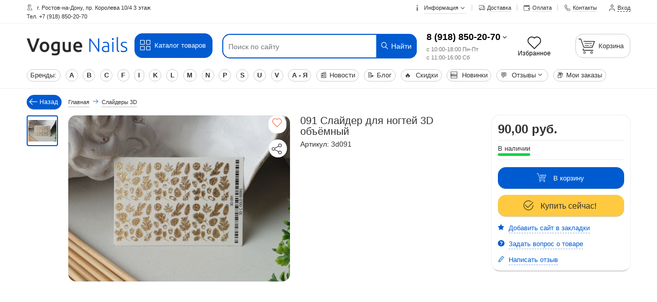

--- FILE ---
content_type: text/html; charset=utf-8
request_url: https://voguenail.ru/product/091-slayder-dlya-nogtey-3d-obemnyy
body_size: 19163
content:
<!DOCTYPE html>
<html lang="ru" prefix="og: https://ogp.me/ns#" >
<head>
<meta http-equiv="Content-Type" content="text/html; charset=utf-8" />
<meta name="csrf_token" content="eb241fb1c1a964b9f685a68184654a1e28fe5eaf835e8a0c1c489be4accb396a" /><meta name="viewport" content="width=device-width, initial-scale=1, minimum-scale=1"/>
<link rel="apple-touch-icon" sizes="180x180" href="/apple-touch-icon.png">
<link rel="shortcut icon" href="/favicon.ico"/>
<meta name="robots" content="index,follow"/>
<title>091 Слайдер для ногтей 3D объёмный купить по цене 90,00 руб.</title><meta name="description" content="091 Слайдер для ногтей 3D объёмный, описание, фото низкая цена! Все это в гель-лаки для ногтей и сопутствующие товары." /><meta name="keywords" content="091 Слайдер для ногтей 3D объёмный" /><meta property="og:type" content="website"><meta property="og:title" content="091 Слайдер для ногтей 3D объёмный"><meta property="og:description" content="091 Слайдер для ногтей 3D объёмный, описание, фото низкая цена! Все это в гель-лаки для ногтей и сопутствующие товары."><meta property="og:image" content="https://voguenail.ru/images/product_images/info_images/7345_0.jpg"><meta property="og:url" content="https://voguenail.ru/product/091-slayder-dlya-nogtey-3d-obemnyy"><meta property="og:site_name" content="гель-лаки для ногтей и сопутствующие товары">
<base href="https://voguenail.ru/" />
<link type="text/css" rel="stylesheet" href="min/?g=style_and_grid_393db7d,all_css_393db7d,main_page_css_393db7d" />

<link rel="canonical" href="https://voguenail.ru/product/091-slayder-dlya-nogtey-3d-obemnyy" />
<link rel="alternate" type="application/rss+xml" title="Новости" href="https://voguenail.ru/rss2.php?feed=news" />
<link rel="alternate" type="application/rss+xml" title="Статьи" href="https://voguenail.ru/rss2.php?feed=articles" />
<link rel="alternate" type="application/rss+xml" title="Категории" href="https://voguenail.ru/rss2.php?feed=categories" />
<link rel="alternate" type="application/rss+xml" title="Новинки" href="https://voguenail.ru/rss2.php?feed=new_products&amp;limit=10" />
<link rel="alternate" type="application/rss+xml" title="Рекомендуемые товары" href="https://voguenail.ru/rss2.php?feed=featured&amp;limit=10" />
<link rel="alternate" type="application/rss+xml" title="Лидеры продаж" href="https://voguenail.ru/rss2.php?feed=best_sellers&amp;limit=10" />
<script defer src="min/?f=templates/nexshops/js/jquery_3.7.1.min.js"></script>
<!--[if lte IE 9]>
<script src="min/?f=templates/nexshops/js/jquery_12_4.min.js"></script>
<![endif]-->
<script>var skladConfig = {stock_check: true,attribute_stock_check: false,stock_allow_checkout: false,max_products_qty: 1000};var jsConfig = {daDataKey: "290fd0e541c30311287e3d08272ff2586a3f62b4",userLogged: 0,langPrefix: "",userPhone: "",ajaxUrl: "ns_ajax_actions.php",mql: window.matchMedia("(orientation: portrait)"),deviceType: "desktop"};var sw_array = [];window.dataLayer = window.dataLayer || [];if (jsConfig.deviceType === 'desktop' && screen.width < 768){document.querySelector('meta[name=viewport]').setAttribute('content', 'width=device-width, initial-scale=0.38, minimum-scale=0.38');}</script>
<!-- Global site tag (gtag.js) - Google Analytics -->
<script async src="https://www.googletagmanager.com/gtag/js?id=UA-59449703-2"></script>
<script>
  window.dataLayer = window.dataLayer || [];
  function gtag(){dataLayer.push(arguments);}
  gtag('js', new Date());

  gtag('config', 'UA-59449703-2');
</script>
<!-- Yandex.Metrika counter -->
<script>
   (function(m,e,t,r,i,k,a){m[i]=m[i]||function(){(m[i].a=m[i].a||[]).push(arguments)};
   m[i].l=1*new Date();k=e.createElement(t),a=e.getElementsByTagName(t)[0],k.async=1,k.src=r,a.parentNode.insertBefore(k,a)})
   (window, document, "script", "https://cdn.jsdelivr.net/npm/yandex-metrica-watch/tag.js", "ym");

   ym(29701695, "init", {
        id:29701695,
        clickmap:true,
        trackLinks:true,
        accurateTrackBounce:true,
        webvisor:true,
        trackHash:true,
        ecommerce:"dataLayer"
   });
</script>
<!-- /Yandex.Metrika counter -->

<script defer src="min/?g=module_events_js_393db7d"></script>
</head>
<body class="desktop_device">

<div id="all_page">
	<header id="header_wrap">
		


<div class="top-links-container">
    <div class="flex-container">
                    <div class="left_top_links">
                <div id="top_currency"></div>
                <div id="top_lang"></div>
                <p class="welcome-msg"><i class="icon-location"></i> г. Ростов-на-Дону, пр. Королева 10/4  3 этаж
</br>Тел. +7 (918) 850-20-70</p>
            </div>
                        <div class="top-links-area">
            <ul class="links top_links">
                <li class="first menu_item_parent top_link_parent">
                    <a href="info">
                        <i class="icon-info"></i>
                        <span class="caret">Информация <i class="icon-angle-down"></i></span>
                    </a>
                    <ul class="menu_item_parent_dropdown line_height_default menu_info_ul ns_color_text" >
                        <li class=""><a href="info/zakaz">Заказ</a></li>
<li class=""><a href="info/Oplata">Оплата</a></li>
<li class=""><a href="info/dostavka">Доставка</a></li>
<li class=""><a href="info/bezopasnost_magazina">Безопасность</a></li>
<li class=""><a href="info/nokopitelnye_skidki">Накопительные скидки</a></li>
<li class=""><a href="info/about_us">О нас</a></li>
<li class=""><a href="info/contact_us">Контакты</a></li>


                    </ul>
                </li>
                <li><a href="info/dostavka" title="Доставка"><i class="icon-truck"></i><span>Доставка</span></a></li>
                <li><a href="info/oplata" title="Оплата"><i class="icon-money"></i><span>Оплата</span></a></li>
                <li><a href="info/contact_us" title="Контакты"><i class="icon-phone"></i><span>Контакты</span></a></li>
                                                    <li class="first last "><a href="login.php" data-form="open_modal_ajax.php?modal=login_form" target="_blank" class="open_modal_ajax"><i class="icon-user"></i><span>Вход</span></a></li>
                            </ul>
        </div>
            </div>
</div>
<div class="menu_top_wrap">

<div class="header">
    <div class="flex-container">
                <a class="logo_link hide-on-mobile" href="/"><img class="img-responsive" src="images/nexoos/logo-vogue3.png" alt="гель-лаки для ногтей и сопутствующие товары" title="гель-лаки для ногтей и сопутствующие товары" /></a>
        <div class="btn_catalog_wrap">
            <div class="text-center">
                <a class="btn" href="/catalog">
                    <i class="icon-mode-grid"></i> Каталог товаров
                </a>
            </div>
            <div class="menu_item_parent_dropdown menu_item_mega_menu line_height_default mega_menu_scroll scroll_element style_mega_menu_top">
                <nav class="flex-container">
                                                                                                                                                                                                
                <div class="mega_menu_wrap clearfix"><ul class="mega_menu_top columns_3 level_0"><li ><div class='first_cat'><a href='catalog/acrygel-akrigel-voguenails-classic-20-ml' ><span>AcryGel акригель Voguenails Classic, 20 ml</span></a></div></li><li ><div class='first_cat'><a href='catalog/cosmoprofi' ><span>Cosmoprofi</span></a></div></li><li ><div class='first_cat'><a href='catalog/fashion-nails-slajdery' ><span>Fashion Nails Слайдеры</span></a></div></li><li ><div class='first_cat'><a href='catalog/ibdi-slajdery' ><span>IB_DI Слайдеры</span></a></div></li><li ><div class='first_cat'><a href='catalog/inki-kosmeticheskie-sredstva' ><span>INKI косметические средства</span></a></div></li><li ><div class='first_cat'><a href='catalog/slajder-like' ><span>Like Слайдеры</span></a></div></li><li ><div class='first_cat'><a href='catalog/polygel-vogue-nails' ><span>PolyGel Vogue Nails</span></a></div></li><li ><div class='first_cat'><a href='catalog/smart-master' ><span>SMART master</span></a></div></li><li ><div class='first_cat'><a href='catalog/slajdery-vogue-nails' ><span>Vogue Nails Ru Слайдеры</span></a></div></li><li ><div class='first_cat'><a href='catalog/bazy-klio-professional' ><span>Базы Klio professional</span></a></div></li><li ><div class='first_cat'><a href='catalog/vspomogatelnye-materialy' class=" parent_0"><span>Вспомогательные материалы</span></a></div><ul class="level_1"><li ><a href='catalog/dezinfekciya' >Дезинфекция</a></li><li ><a href='catalog/dlja-pedikjura-ot-vogue-nails' >Для педикюра от Vogue Nails</a></li><li ><a href='catalog/klej-dlja-straz' >Клей для страз</a></li><li ><a href='catalog/kremy-i-skraby-uhod-za-telom' class=" parent_1">Кремы и скрабы. Уход за телом</a><ul class="level_2"><li ><a href='catalog/krem-dlja-tela-vogue-nails-ru' >Крем для тела Vogue nails Ru</a></li><li ><a href='catalog/krema-dlja-nog-vogue-nails-ru' >Кремы для ног Vogue Nails Ru</a></li><li ><a href='catalog/krema-dlja-ruk-klio-professional' >Кремы для рук Klio Professional</a></li><li ><a href='catalog/krema-dlja-ruk-vogue-nails-ru' >Кремы для рук Vogue Nails Ru</a></li></ul></li><li ><a href='catalog/manikjurnye-palochki' >Маникюрные палочки</a></li><li ><a href='catalog/pudra-akrilovaja' >Пудра акриловая</a></li><li ><a href='catalog/rashodnye-materialy' >Расходные материалы</a></li><li ><a href='catalog/phrezy-bory-nasadki-dlja-apparatnogo-manikjura-i-pedikjura' >Фрезы, боры, насадки</a></li><li ><a href='catalog/gelevaja-sistema-voguenails' >Гелевая система Vogue Nails</a></li><li ><a href='catalog/maslo-dlja-kutikuly' >Масло для кутикулы</a></li><li ><a href='catalog/pilochki' class=" parent_1">Пилки и магниты</a><ul class="level_2"><li ><a href='catalog/baph' >Баф</a></li><li ><a href='catalog/baphy-pink-house' >Бафы и пилки Pink House</a></li><li ><a href='catalog/pilki' >Пилки</a></li><li ><a href='catalog/smennye-pilki-phajly' >Сменные пилки-файлы</a></li></ul></li></ul></li><li ><div class='first_cat'><a href='catalog/vtirki' ><span>Втирки</span></a></div></li><li ><div class='first_cat'><a href='catalog/geli-alta-nivelo' ><span>Гели Alta Nivelo</span></a></div></li><li ><div class='first_cat'><a href='catalog/geli-build-klio-professional' ><span>Гели BUILD Klio Professional</span></a></div></li><li ><div class='first_cat'><a href='catalog/geli-kamufliruyuschie-pink-house' ><span>Гели камуфлирующие Pink House</span></a></div></li><li ><div class='first_cat'><a href='catalog/geli-skulpturnye-voguenails' ><span>Гели скульптурные VOGUENAILS</span></a></div></li><li ><div class='first_cat'><a href='catalog/geli-zhele-klio-professional' ><span>Гели-желе Klio Professional</span></a></div></li><li ><div class='first_cat'><a href='catalog/gel-house-domik-pink-house-30-gr' ><span>Гель HOUSE домик Pink House, 30 гр</span></a></div></li><li ><div class='first_cat'><a href='catalog/gel-influence-pink-house' ><span>Гель Influence Pink House</span></a></div></li><li ><div class='first_cat'><a href='catalog/gel-iron-klio-professional' ><span>Гель Iron Klio professional</span></a></div></li><li ><div class='first_cat'><a href='catalog/gel-unique-gel-klio-professional' ><span>Гель Unique Gel Klio Professional</span></a></div></li><li ><div class='first_cat'><a href='catalog/gel-vanilla-tobacco-pink-house' ><span>Гель vanilla@tobacco Pink House</span></a></div></li><li ><div class='first_cat'><a href='catalog/gel-vanilla-tobacco-pink-house' ><span>Гель vanilla@tobacco Pink House</span></a></div></li><li ><div class='first_cat'><a href='catalog/gel-vanilla-tobacco-pink-house' ><span>Гель vanilla@tobacco Pink House</span></a></div></li><li ><div class='first_cat'><a href='catalog/gel-kalipso-pink-house-30-gr' ><span>Гель Калипсо Pink House</span></a></div></li><li ><div class='first_cat'><a href='catalog/gel-s-suhocvetami-pink-house' ><span>Гель с сухоцветами Pink House</span></a></div></li><li ><div class='first_cat'><a href='catalog/gel-kraska-metallic-zhidkiy-metall' ><span>Гель-краска Metallic "Жидкий металл"</span></a></div></li><li ><div class='first_cat'><a href='catalog/gel-kraski-klio-professional' ><span>Гель-краски Klio Professional</span></a></div></li><li ><div class='first_cat'><a href='catalog/gel-laki-all' class=" parent_0"><span>Гель-лаки</span></a></div><ul class="level_1"><li ><a href='catalog/gel-s-suhocvetami-klio-professional' >Гель с сухоцветами Klio Professional</a></li><li ><a href='catalog/gel-laki-alta-nivelo' >Гель-лаки Alta Nivelo</a></li><li ><a href='catalog/gel-laki-klio' >Гель-лаки Klio</a></li><li ><a href='catalog/gel-laki-klio-caprice' >Гель-лаки Klio Caprice</a></li><li ><a href='catalog/gel-laki-klio-estet' >Гель-лаки Klio Estet</a></li><li ><a href='catalog/gel-laki-klio-french-collection' >Гель-лаки Klio French Collection</a></li><li ><a href='catalog/gel-laki-klio-gala-gel' >Гель-лаки Klio Gala gel</a></li><li ><a href='catalog/gel-laki-klio-marshmallow' >Гель-лаки Klio Marshmallow</a></li><li ><a href='catalog/gel-laki-klio-professional-beauty-time' >Гель-лаки Klio Professional Beauty Time</a></li><li ><a href='catalog/gel-laki-klio-professional-kapsulnaja-kollekcija' >Гель-лаки Klio Professional Капсульная коллекция</a></li><li ><a href='catalog/gel-laki-klio-red-collection' >Гель-лаки Klio Red collection</a></li><li ><a href='catalog/gel-laki-klio-starry-sky-5-gr' >Гель-лаки Klio Starry Sky, 5 гр</a></li><li ><a href='catalog/gel-laki-klio-trend-collection' >Гель-лаки Klio Trend Collection</a></li><li ><a href='catalog/gel-laki-lakshery' >Гель-лаки Lakshery</a></li><li ><a href='catalog/gel-laki-nailfactor-' >Гель-лаки N F</a></li><li ><a href='catalog/gel-laki-only-pafoss' >Гель-лаки Only Pafoss</a></li><li ><a href='catalog/gel-laki-parfum-pink-house' >Гель-лаки Parfum Pink House</a></li><li ><a href='catalog/gel-laki-pink-house-aqua-cat-koshachiy-glaaz-10-ml' >Гель-лаки Pink House Aqua cat кошачий глаз, 10 мл</a></li><li ><a href='catalog/gel-laka-pink-house-casual-frost' >Гель-лаки Pink House Casual Frost</a></li><li ><a href='catalog/gel-lak-pink-house-dark-cat' >Гель-лаки Pink House Dark cat</a></li><li ><a href='catalog/gel-laki-pink-house-drama-queen-krasnaya-koshka-10-ml' >Гель-лаки Pink House Drama Queen "Красная кошка", 10 мл</a></li><li ><a href='catalog/gel-laki-pink-house-magic' >Гель-лаки Pink House Magic</a></li><li ><a href='catalog/gel-laki-pink-house-sphinx' >Гель-лаки Pink House Sphinx</a></li><li ><a href='catalog/gel-laki-pink-house-atlasnaya-koshka-atlas-cat-10-ml' >Гель-лаки Pink House Атласная кошка Atlas cat, 10 мл</a></li><li ><a href='catalog/gel-laki-pink-house-lesnaya-koshka-10-ml' >Гель-лаки Pink House Лесная кошка, 10 мл</a></li><li ><a href='catalog/gel-laki-pink-house-metallicheskaya-koshka-metal-cat-10-ml' >Гель-лаки Pink House Металлическая кошка Metal cat, 10 мл</a></li><li ><a href='catalog/gel-laki-pink-house-murka-cat-krasnyy-koshachiy-glaz-10-ml' >Гель-лаки Pink House Мурка cat красный кошачий глаз, 10 мл</a></li><li ><a href='catalog/gel-laki-pink-house-neonovyy-koshachiy-glaz-neon-cat-10-ml' >Гель-лаки Pink House Неоновый кошачий глаз Neon Cat, 10 мл</a></li><li ><a href='catalog/gel-laki-pink-house-prizrachnaya-koshka-10-ml' >Гель-лаки Pink House Призрачная кошка, 10 мл</a></li><li ><a href='catalog/gel-laki-pink-house-s-shimmerom-nezhenka' >Гель-лаки Pink House с шиммером Неженка</a></li><li ><a href='catalog/gel-laki-pink-house-s-shimmerom-gold-mini-8-ml' >Гель-лаки Pink House с шиммером, Gold Mini, 8 мл</a></li><li ><a href='catalog/gel-laki-pink-house-shokoladnaya-koshka-choco-cat-10-ml' >Гель-лаки Pink House Шоколадная кошка Choco cat, 10 мл</a></li><li ><a href='catalog/gel-laki-uno' >Гель-лаки UNO</a></li><li ><a href='catalog/gel-laki-uno-odnofaznyy-gel-lak-pedicure-line' >Гель-лаки UNO однофазный гель-лак Pedicure Line</a></li><li ><a href='catalog/gel-laki-zhidkaya-folga-alta-nivelo' >Гель-лаки жидкая фольга Alta Nivelo</a></li><li ><a href='catalog/svetootrazhayuschie-gel-laki-galaxy-alta-nivelo' >Светоотражающие гель-лаки Galaxy Alta Nivelo</a></li><li ><a href='catalog/svetootrazhajuschie-gel-laki-klio-professional' >Светоотражающие гель-лаки Klio Professional</a></li><li ><a href='catalog/svetootrazhayuschie-gel-laki-pink-house' >Светоотражающие гель-лаки Pink House</a></li><li ><a href='catalog/svetootrazhayuschie-gel-laki-uno-lux-cat-s-eye-reflection' >Светоотражающие гель-лаки UNO LUX, Cat's Eye Reflection</a></li></ul></li><li ><div class='first_cat'><a href='catalog/gel-laki-cosmoprofi' class=" parent_0"><span>Гель-лаки Cosmoprofi</span></a></div><ul class="level_1"><li ><a href='catalog/gel-laki-cosmoprofi-polar-glow' >Гель лаки Cosmoprofi Polar Glow</a></li></ul></li><li ><div class='first_cat'><a href='catalog/gel-laki' class=" parent_0"><span>Гель-лаки Vogue Nails</span></a></div><ul class="level_1"><li ><a href='catalog/90-e-' >90-е</a></li><li ><a href='catalog/-cirque-du-soleil' >Cirque du Soleil</a></li><li ><a href='catalog/color-2022' >Color 2022</a></li><li ><a href='catalog/disney' >Disney</a></li><li ><a href='catalog/flowers-gel-mix' >Flowers gel Mix</a></li><li ><a href='catalog/gold--silver' >Gold & Silver</a></li><li ><a href='catalog/gold-collection' >Gold Collection</a></li><li ><a href='catalog/hashtag' >Hashtag</a></li><li ><a href='catalog/high-fashion' >High Fashion</a></li><li ><a href='catalog/high-fashion-3-0' >High fashion 3.0</a></li><li ><a href='catalog/hollywood' >Hollywood</a></li><li ><a href='catalog/kitty' >Kitty</a></li><li ><a href='catalog/limited-edition' >LIMITED EDITION</a></li><li ><a href='catalog/little-pony' >Little Pony</a></li><li ><a href='catalog/love-your-body' >LOVE YOUR BODY</a></li><li ><a href='catalog/merry-christmas' >Merry Christmas</a></li><li ><a href='catalog/neon-vitrazh' >Neon витраж</a></li><li ><a href='catalog/new-collection' >New COLLECTION</a></li><li ><a href='catalog/nuts' >NUTS</a></li><li ><a href='catalog/premium' >Premium</a></li><li ><a href='catalog/raining-man' >Raining man</a></li><li ><a href='catalog/sweet-coiiection' >Sweet Collection</a></li><li ><a href='catalog/v-nails-v-bolshom-gorode' >V nails в большом городе</a></li><li ><a href='catalog/weekend' >Weekend</a></li><li ><a href='catalog/winx' >Winx</a></li><li ><a href='catalog/amerikanskaja-mechta' >Американская мечта</a></li><li ><a href='catalog/barbi' >Барби</a></li><li ><a href='catalog/barbi-stil' >Барби стиль</a></li><li ><a href='catalog/bogini-koshachij-glaz-9d' >Богини Кошачий глаз 9D</a></li><li ><a href='catalog/v-ritme-tanca' >В ритме танца</a></li><li ><a href='catalog/vanilnaja-istorija' >Ванильная история</a></li><li ><a href='catalog/veselaja-nochka' >Веселая ночка</a></li><li ><a href='catalog/vecher-v-parizhe' >Вечер в Париже</a></li><li ><a href='catalog/vitrazhi-vnails-10-ml' >Витражи VNails, 10 мл</a></li><li ><a href='catalog/vitrszhi' >Витражные гель лаки</a></li><li ><a href='catalog/vkus-vina' >Вкус вина</a></li><li ><a href='catalog/vkusnoe-puteshestvie' >Вкусное путешествие</a></li><li ><a href='catalog/vokrug-sveta' >Вокруг света</a></li><li ><a href='catalog/volshebnaja-noch' >Волшебная ночь</a></li><li ><a href='catalog/glyancevyy-zhurnal' >Глянцевый журнал</a></li><li ><a href='catalog/devichnik' >Девичник</a></li><li ><a href='catalog/den-svjatogo-valentina' >День Святого Валентина</a></li><li ><a href='catalog/dragocennaja_shkatulka' >Драгоценная шкатулка</a></li><li ><a href='catalog/zagadochnyj_kosmos' >Загадочный космос</a></li><li ><a href='catalog/znaki-zodiaka' >Знаки зодиака</a></li><li ><a href='catalog/zolotoe_iskushenie' >Золотое искушение</a></li><li ><a href='catalog/izyskannyj-vecher' >Изысканный вечер</a></li><li ><a href='catalog/italjanskie-deserty' >Итальянские десерты</a></li><li ><a href='catalog/klassika' >Классика</a></li><li ><a href='catalog/kniga-zaklinanij' >Книга заклинаний</a></li><li ><a href='catalog/konkurs-krasoty' >Конкурс красоты</a></li><li ><a href='catalog/krasnye-ottenki' >Красные оттенки</a></li><li ><a href='catalog/muzhskoy-vayb' >Мужской Вайб</a></li><li ><a href='catalog/muzyka-nochnogo-goroda' >Музыка ночного города</a></li><li ><a href='catalog/mulen-ruzh' >Мулен Руж</a></li><li ><a href='catalog/najtpati' >Найтпати</a></li><li ><a href='catalog/nedelja-vysokoj-mody' >Неделя высокой моды</a></li><li ><a href='catalog/nezhnye-chuvstva' >Нежные чувства</a></li><li ><a href='catalog/neonovaya-vecherinka' >Неоновая вечеринка</a></li><li ><a href='catalog/novogodnie-filmy' >Новогодние фильмы</a></li><li ><a href='catalog/novogodnij-bal' >Новогодний бал</a></li><li ><a href='catalog/novye-mgnovenija-ljubvi' >Новые мгновения любви</a></li><li ><a href='catalog/nochnaja-illjuminacija' >Ночная иллюминация</a></li><li ><a href='catalog/noch-v-las-vegase' >Ночь в Лас-Вегасе</a></li><li ><a href='catalog/osennij-vals' >Осенний вальс</a></li><li ><a href='catalog/osen-v-nju-jorke' >Осень в Нью Йорке</a></li><li ><a href='catalog/otdyh-pod-palmami' >Отдых под пальмами</a></li><li ><a href='catalog/ottenki-vesny' >Оттенки весны</a></li><li ><a href='catalog/palchiki-oblizhesh' >Пальчики оближешь</a></li><li ><a href='catalog/penie-ptic' >Пение птиц</a></li><li ><a href='catalog/perlamutr' >Перламутр</a></li><li ><a href='catalog/pizhamnaja-vecherinka' >Пижамная вечеринка</a></li><li ><a href='catalog/termo' >Поездка в альпы</a></li><li ><a href='catalog/priglushennaja-pastel' >Приглушенная пастель</a></li><li ><a href='catalog/princesski' >Принцесски</a></li><li ><a href='catalog/roskoshnyy-otdyh' >Роскошный отдых</a></li><li ><a href='catalog/roskosh_bogini' >Роскошь богини</a></li><li ><a href='catalog/rusalki' >Русалки</a></li><li ><a href='catalog/severnaja-skazka' >Северная Сказка</a></li><li ><a href='catalog/sinie' >Синие</a></li><li ><a href='catalog/sijaj-svetootrazhajuschie-gel-laki' >Сияй  светоотражающие гель-лаки</a></li><li ><a href='catalog/sijanie' >Сияние</a></li><li ><a href='catalog/skazochnyj-mir' >Сказочный мир</a></li><li ><a href='catalog/sladkaya-osen' >Сладкая осень</a></li><li ><a href='catalog/sladkie-minuty' >Сладкие минуты</a></li><li ><a href='catalog/smuzi' >Смузи</a></li><li ><a href='catalog/sozvezdie' >Созвездие</a></li><li ><a href='catalog/sokrovischa-egipta' >Сокровища Египта</a></li><li ><a href='catalog/strana-voshodyaschego-solnca' >Страна восходящего солнца</a></li><li ><a href='catalog/schastlivyj_den' >Счастливый день</a></li><li ><a href='catalog/tajna-imeni' >Тайна имени</a></li><li ><a href='catalog/phruktovoe-leto' >Фруктовое лето</a></li><li ><a href='catalog/hameleony' >Хамелеоны</a></li></ul></li><li ><div class='first_cat'><a href='catalog/svetootrazhayuschie-gel-laki-v-assortimente' ><span>Гель-лаки светоотражающие в ассортименте</span></a></div></li><li ><div class='first_cat'><a href='catalog/gel-slyuda-elite-klio-professional' ><span>Гель-слюда Elite Klio Professional</span></a></div></li><li ><div class='first_cat'><a href='catalog/dizajn' class=" parent_0"><span>Дизайн</span></a></div><ul class="level_1"><li ><a href='catalog/4d-plastilin-vogue-nails-ru' >4D Пластилин Vogue Nails Ru</a></li><li ><a href='catalog/bitoe-steklo' >Битое стекло</a></li><li ><a href='catalog/vtirki-vogue-nails' >Втирки Vogue Nails</a></li><li ><a href='catalog/gel-kraska-dlja-stempinga-vogue-nail-ru' >Гель-краска для стемпинга Vogue Nail Ru</a></li><li ><a href='catalog/gel-kraski-neonovye-klio-professional-5-gr' >Гель-краски неоновые Klio Professional, 5 гр</a></li><li ><a href='catalog/gel-kraski-neonovye-klio-professional-5-gr' >Гель-краски неоновые Klio Professional, 5 гр</a></li><li ><a href='catalog/gibkie-silikonovye-poloski-vogue-nails-ru' >Гибкие силиконовые полоски Vogue Nails Ru</a></li><li ><a href='catalog/glittery-kloio-professional' >Глиттеры Klio Professional</a></li><li ><a href='catalog/kisti-vogue-nails-ru' >Кисти Vogue Nails RU</a></li><li ><a href='catalog/marmelad-dlja-dizajna' >Мармелад для дизайна</a></li><li ><a href='catalog/trapharety' >Трафареты</a></li><li ><a href='catalog/pholga-vogue-nails-ru' >Фольга Vogue Nails Ru</a></li><li ><a href='catalog/gel-kraski' class=" parent_1">Гель-краски, пасты, пластилин</a><ul class="level_2"><li ><a href='catalog/gel-s-hlopjami-vogue-nails' >Гель с хлопьями Vogue Nails</a></li><li ><a href='catalog/gel-krasky' >Гель-краски</a></li><li ><a href='catalog/pasty' >Пасты</a></li><li ><a href='catalog/pautinka-gel-pasta' >Паутинка гель паста</a></li><li ><a href='catalog/plastilin' >Пластилин</a></li></ul></li></ul></li><li ><div class='first_cat'><a href='catalog/zhidkiy-poligel-alta-nivelo' ><span>Жидкий полигель Alta Nivelo</span></a></div></li><li ><div class='first_cat'><a href='catalog/zhidkiy-fotoshop' ><span>Жидкий фотошоп</span></a></div></li><li ><div class='first_cat'><a href='catalog/instrumenty-klio-professional' ><span>Инструменты Klio professional</span></a></div></li><li ><div class='first_cat'><a href='catalog/korrektor-' ><span>Корректор</span></a></div></li><li ><div class='first_cat'><a href='catalog/laki-dlya-nogtey-alta-nivelo' ><span>Лаки для ногтей Alta Nivelo</span></a></div></li><li ><div class='first_cat'><a href='catalog/novogodnie-slaydery' ><span>Новогодние слайдеры</span></a></div></li><li ><div class='first_cat'><a href='catalog/slajdery' ><span>Слайдеры</span></a></div></li><li class="active"><div class='first_cat'><a href='catalog/slaydery-3d' ><span>Слайдеры 3D</span></a></div></li><li ><div class='first_cat'><a href='catalog/slajdery-lakshery' ><span>Слайдеры ЛакSHery</span></a></div></li><li ><div class='first_cat'><a href='catalog/stemping-klio-professional' ><span>Стемпинг Klio professional</span></a></div></li><li ><div class='first_cat'><a href='catalog/stemping-lakshery' class=" parent_0"><span>Стемпинг ЛакSHERY</span></a></div><ul class="level_1"><li ><a href='catalog/kraska-dlja-stempinga-lakshery' >Краска для стемпинга ЛакSHERY</a></li><li ><a href='catalog/lak-dlja-stempinga-lakshery' >Лак для стемпинга Lakshery</a></li><li ><a href='catalog/plastiny-dlja-stempinga-lakshery' >Пластины для стемпинга ЛакSHERY</a></li><li ><a href='catalog/roliki-dlja-ochistki-shtampa' >Ролики для очистки штампа</a></li><li ><a href='catalog/top-lakshery' >Топ Lakshery</a></li><li ><a href='catalog/shtamp-dlja-stempinga' >Штамп для стемпинга</a></li></ul></li><li ><div class='first_cat'><a href='catalog/toniki-vogue-nails-ru' ><span>Тоники Vogue Nails Ru</span></a></div></li><li ><div class='first_cat'><a href='catalog/bazy-i-topy-klio-professional' ><span>Топы Klio professional</span></a></div></li><li ><div class='first_cat'><a href='catalog/baza-top-phinish' class=" parent_0"><span>База-Топ-Финиш</span></a></div><ul class="level_1"><li ><a href='catalog/baza-i-top-alta-nivelo' >База и топ Alta Nivelo</a></li><li ><a href='catalog/baza-i-top-nail-factor' >База и Топ N F</a></li><li ><a href='catalog/bazy-i-topy--ot-vogue-nails-ru' class=" parent_1">Базы и топы  от Vogue Nails Ru</a><ul class="level_2"><li ><a href='catalog/baby-base' >Baby Base</a></li><li ><a href='catalog/candy' >Candy base</a></li><li ><a href='catalog/cosmo-base' >Cosmo Base</a></li><li ><a href='catalog/cover-strong-base-vogue-nails' >Cover Strong Base Vogue Nails</a></li><li ><a href='catalog/ice-base-vogue-nails' >ICE Base Vogue Nails</a></li><li ><a href='catalog/lollopop-base' >Lollopop Base</a></li><li ><a href='catalog/neon-base' >Neon Base</a></li><li ><a href='catalog/-sweety-base' >SWEETY BASE</a></li><li ><a href='catalog/bazy-svetootrazhajuschie-limited' >Базы светоотражающие LIMITED</a></li><li ><a href='catalog/prozrachnye-bazy-vogue-nails-' >Прозрачные базы Vogue Nails</a></li><li ><a href='catalog/termo-bazy-thermo-base' >Термо Базы THERMO BASE</a></li><li ><a href='catalog/phinishnye-pokrytija-vogue-nails' >Финишные покрытия Vogue Nails</a></li></ul></li><li ><a href='catalog/bazy-i-topy-pink-house' >Базы и топы Pink House</a></li><li ><a href='catalog/bazy-i-topy-uno' >Базы и топы Uno</a></li><li ><a href='catalog/bazy-topy-akrilatiki-cosmoprofi' >Базы, топы, акрилатики Cosmoprofi</a></li><li ><a href='catalog/vspomogatelnye-zhidkosti' >Вспомогательные жидкости</a></li></ul></li></ul></div>

                </nav>
            </div>
        </div>
                        
        <div class="search-area">
                        <form name="search_form" id="search_form" action="https://voguenail.ru/advanced_search_result.php" >
                                <input id="search"  required="required"
                       type="text" name="keywords" class="input-text search_top"
                       placeholder="Поиск по сайту"
                       aria-label="Поиск по сайту" autocapitalize="off" autocomplete="off" autocorrect="off" spellcheck="false"
                       value=""
                >
		        <button type="reset" title="Нажмите крестик чтобы отчистить поле"><i class="icon-cancel"></i></button>
                <button type="submit" title="Найти" aria-label="Найти" class="button_search"><i class="icon-search"></i> Найти</button>
                <div id="search_autocomplete" class="search-autocomplete"  style="display: none;">
                    <div id="scroll_search_wrap" class="scroll_element">
                        <div id="content_search_autocomplete"></div>
                    </div>
                </div>
                <div class="clearfix"></div>
            </form>
        </div>

                    <div id="head_tel_block">
                <div class="ht_wrap menu_item_parent top_link_parent">
                    <a href="tel:8-(918)-850-20-70">8 (918) 850-20-70</a> <i class="icon-angle-down"></i>
                    <div class="ht_work">с 10:00-18:00 Пн-Пт<br>с 11:00-16:00 Сб </div>
                    <div id="text_contacts_menu" class="menu_item_parent_dropdown ns_color_text">
                        <p><span style="color: #993300;"><strong>8 (918) 850-20-70</strong>&nbsp;</span>- Viber, WhatsApp</p>

<hr />
<p><a href="mailto:info@voguenail.ru" target="_blank">info@voguenail.ru</a>&nbsp;- почта</p>

                        <hr>
                        
<b>Мы в соц. сетях:</b> <br>
<div class="soc_items soc_items_top">
            <a href="https://dzen.ru/id/6568f7a703c08a59f169befb" target="_blank" rel="noopener" class="soc_item_dzen" aria-label="dzen"><i class="soc icon-dzen"></i></a>
            <a href="https://vk.com/voguenailyug" target="_blank" rel="noopener" class="soc_item_vk" aria-label="vk"><i class="soc icon-vk"></i></a>
            <a href="https://t.me/voguenail_yug1" target="_blank" rel="noopener" class="soc_item_telegram" aria-label="telegram"><i class="soc icon-telegram"></i></a>
    </div>
<div class="clearfix"></div>

                                                <div class="open_modal_ajax reverse_call_link btn btn_100" data-form="open_modal_ajax.php?modal=reverse_call"><i class="icon-phone"></i><span>Заказать звонок</span></div>
                    </div>
                </div>
            </div>
                                        <a class="header_favorite" rel="nofollow" title="Перейти к избранным товарам" href="/favorite.php">
                    <i class="icon-favorite"></i>
                    <div class="text">Избранное</div>
                    
                                                    <div class="favorite_product_count circle_count hides">0</div>
                                            
                </a>
                    <div class="cart-area">
            <div class="header_cart menu_item_cart">
                
<div class="shopping_cart_box">
    <div class="divShoppingCart mini-cart">
        <a href="/shopping_cart.php" class="mc_link" aria-label="Корзина">
            <div class="mc_icon">
                <i class="icon-cart"></i>
            </div>
            <div class="mc_info">
                <div class="mc_text">Корзина</div>
                <div class="mc_total"></div>
            </div>
        </a>
    </div>
</div>
            </div>
        </div>
            </div>
</div>

</div>


<div class="submenu_top_wrap hide-on-mobile">
<nav class="flex-container">
<ul class="submenu_top_ul">
    <li><a class="sm_item" href="/brand">Бренды:</a></li>
<li class="menu_item_parent brand_top_item top_link_parent">
    <span class="sm_item">A </span>
    <ul class="menu_item_parent_dropdown brand_top_ul columns_2">
            <li><a class="brand_top_link" href="brand/alta-nivelo">
                    Alta Nivelo</a></li>
            <li><a class="brand_top_link" href="brand/atis">
                    ATIS</a></li>
        </ul>
</li>
<li class="menu_item_parent brand_top_item top_link_parent">
    <span class="sm_item">B </span>
    <ul class="menu_item_parent_dropdown brand_top_ul">
            <li><a class="brand_top_link" href="brand/beatrice">
                    Beatrice</a></li>
        </ul>
</li>
<li class="menu_item_parent brand_top_item top_link_parent">
    <span class="sm_item">C </span>
    <ul class="menu_item_parent_dropdown brand_top_ul">
            <li><a class="brand_top_link" href="brand/cosmoprofi">
                    Cosmoprofi</a></li>
        </ul>
</li>
<li class="menu_item_parent brand_top_item top_link_parent">
    <span class="sm_item">F </span>
    <ul class="menu_item_parent_dropdown brand_top_ul">
            <li><a class="brand_top_link" href="brand/fashion-nails">
                    Fashion nails</a></li>
        </ul>
</li>
<li class="menu_item_parent brand_top_item top_link_parent">
    <span class="sm_item">I </span>
    <ul class="menu_item_parent_dropdown brand_top_ul columns_2">
            <li><a class="brand_top_link" href="brand/ibdi-nails">
                    IB.DI Nails</a></li>
            <li><a class="brand_top_link" href="brand/inki">
                    INKI</a></li>
        </ul>
</li>
<li class="menu_item_parent brand_top_item top_link_parent">
    <span class="sm_item">K </span>
    <ul class="menu_item_parent_dropdown brand_top_ul">
            <li><a class="brand_top_link" href="brand/klio-professional">
                    KLIO professional</a></li>
        </ul>
</li>
<li class="menu_item_parent brand_top_item top_link_parent">
    <span class="sm_item">L </span>
    <ul class="menu_item_parent_dropdown brand_top_ul">
            <li><a class="brand_top_link" href="brand/lakshery">
                    LakShery</a></li>
        </ul>
</li>
<li class="menu_item_parent brand_top_item top_link_parent">
    <span class="sm_item">M </span>
    <ul class="menu_item_parent_dropdown brand_top_ul">
            <li><a class="brand_top_link" href="brand/mixdesign">
                    MixDesign</a></li>
        </ul>
</li>
<li class="menu_item_parent brand_top_item top_link_parent">
    <span class="sm_item">N </span>
    <ul class="menu_item_parent_dropdown brand_top_ul columns_2">
            <li><a class="brand_top_link" href="brand/n-f">
                    N F</a></li>
            <li><a class="brand_top_link" href="brand/nail-factor">
                    Nail Factor</a></li>
        </ul>
</li>
<li class="menu_item_parent brand_top_item top_link_parent">
    <span class="sm_item">P </span>
    <ul class="menu_item_parent_dropdown brand_top_ul">
            <li><a class="brand_top_link" href="brand/pink-house">
                    Pink House</a></li>
        </ul>
</li>
<li class="menu_item_parent brand_top_item top_link_parent">
    <span class="sm_item">S </span>
    <ul class="menu_item_parent_dropdown brand_top_ul">
            <li><a class="brand_top_link" href="brand/smart-master">
                    Smart master</a></li>
        </ul>
</li>
<li class="menu_item_parent brand_top_item top_link_parent">
    <span class="sm_item">U </span>
    <ul class="menu_item_parent_dropdown brand_top_ul">
            <li><a class="brand_top_link" href="brand/uno">
                    UNO</a></li>
        </ul>
</li>
<li class="menu_item_parent brand_top_item top_link_parent">
    <span class="sm_item">V </span>
    <ul class="menu_item_parent_dropdown brand_top_ul">
            <li><a class="brand_top_link" href="brand/vogue-nails">
                    Vogue Nails</a></li>
        </ul>
</li>
<li class="menu_item_parent brand_top_item top_link_parent">
    <span class="sm_item">А - Я </span>
    <ul class="menu_item_parent_dropdown brand_top_ul">
            <li><a class="brand_top_link" href="brand/bozon">
                    Бозон</a></li>
        </ul>
</li>

    <li><a class="sm_item" href="news"><i class="sm_icon">📰</i>Новости</a></li>
    <li><a class="sm_item" href="blog"><i class="sm_icon">📝</i>Блог</a></li>
        <li><a class="sm_item" href="specials.php"><i class="sm_icon">🔥</i> Скидки</a></li>
    <li><a class="sm_item" href="products_new.php"><i class="sm_icon">🆕</i> Новинки</a></li>


    <li class="menu_item_parent top_link_parent">
        <div class="sm_item">
            <i class="sm_icon">💬</i>
            <span class="caret">Отзывы <i class="icon-angle-down"></i></span>
        </div>
        <ul class="menu_item_parent_dropdown line_height_default menu_info_ul" >
            <li class=""><a href="/reviews.php"><i class="sm_icon">🛍️</i>Отзывы о товарах</a></li>
            <li class=""><a href="/site_reviews.php"><i class="sm_icon">🏪</i>Отзывы о магазине</a></li>
        </ul>
    </li>
    <li><a class="sm_item" href="/account.php" title="Мои заказы"><i class="sm_icon">📦</i>Мои заказы</a></li>
                        </ul>
</nav>
</div>
<div id="bb_h"></div>	</header>
	<div class="bg_all">

			
<div id="breadcrumbs_wrap" data-path="Слайдеры 3D" >
    <div class="grid-container">
        <div id="breadcrumbs" class="breadcrumbs crumbs_count_2" itemscope="" itemtype="http://schema.org/BreadcrumbList">
                            <div id="go_back" title="Вернуться назад" onclick="history.go(-1); return false;">
                    <div class="btn">&nbsp;<i class="icon-left"></i> &nbsp;Назад&nbsp;</div>
                </div>
                        <a  href="https://voguenail.ru/">Главная</a> <i class="icon-right"></i> <span  itemprop="itemListElement" itemscope="" itemtype="http://schema.org/ListItem"><a itemprop="item" href="https://voguenail.ru/catalog/slaydery-3d"><span itemprop="name">Слайдеры 3D</span></a><meta itemprop="position" content="1" /> </span>
        </div>
    </div>
</div>			<div class="main_content_wrap bg_content">
		<div class="grid-container">
			<div class="content_product">
				
<div itemscope itemtype="http://schema.org/Product">
		<div id="product_scroll_wrap">
		<div class="product_page_right_block">
			<form name="cart_quantity" id="cart_quantity" action="https://voguenail.ru/product/091-slayder-dlya-nogtey-3d-obemnyy?language=ru&action=add_product" method="post" onsubmit="doAddProduct($(this)); return false;" class="form-inline">
			<div id="pp_center">
								<div class="product_name_wrap_mobile">
					<h1 itemprop="name">091 Слайдер для ногтей 3D объёмный</h1>
					<div class="clearfix"></div>
				</div>
				<div class="product_page_top_rew">
					<div class="prod_model">
						Артикул: 3d091
																	</div>
				</div>
								
				
								<div id="product_short_desc_wrap" class="desc_open">
																			</div>
							</div>

			<div id="pp_price">
				<div id="pp_price_scroll">
				<div class="pp_price_wrap">
																<div class="product_price " itemprop="offers" itemscope itemtype="http://schema.org/Offer">
							<div class="price"><span class="dynamic_all_price" data-price="90">  90,00 руб.</span></div>
							<meta itemprop="price" content="90">
							<meta itemprop="priceValidUntil" content="2027-01-26" />
							<meta itemprop="priceCurrency" content="RUB">
							<link itemprop="availability" href="http://schema.org/InStock" />							<link itemprop="url" href="https://voguenail.ru/product/091-slayder-dlya-nogtey-3d-obemnyy">
																													<div class="price_per_one_info"><hr>Цена за единицу - <b>  90,00 руб.</b></div>
													</div>
						<hr>
															
                        <div class="nl_wrap">
                <div class="nl_text">В наличии</div>
                <div class="nl in_stock"></div>
            </div>
            
					<hr>					<div class="clearfix"></div>
					<div class="product_page_wrap_buy">
						<input type="hidden" name="products_id" value="7345">
																					<input type="hidden" data-step="1" data-id="7345" data-min="1"  data-qty="10" name="products_qty" aria-label="Количество" id="products_qty" value="1" size="3">
								<button id="add_to_cart" data-step="1" data-id="7345" data-attr="0" type="submit" class="btn btn_100"><i class="icon-cart"></i> В корзину</button>
																						<button type="button" class="one_click_nexoos_but one_click_style_1 btn btn_100"  data-img="images/product_images/info_images/7345_0.jpg" data-name="091 Слайдер для ногтей 3D объёмный" data-id="7345" data-price="&lt;span class=&quot;dynamic_all_price&quot; data-price=&quot;90&quot;&gt;  90,00 руб.&lt;/span&gt;"><i class="icon-one-click"></i> Купить сейчас!</button>
																									</div>

																<div class="product_man_and_ask">
							<div data-form="open_modal_ajax.php?modal=ctrl_d" class="open_modal_ajax hide-on-mobile"><i class="icon-star"></i> <span>Добавить сайт в закладки</span></div>
						</div>
																<div class="product_man_and_ask">
							<div class="open_modal_ajax" data-form="open_modal_ajax.php?modal=ask_a_question&prod_id=7345"><i class="icon-help-with-circle"></i> <span>Задать вопрос о товаре</span></div>
						</div>
																<div class="product_man_and_ask">
							<a href="/product/091-slayder-dlya-nogtey-3d-obemnyy#add_review" class="a_border_dashed toggle_ns_form scroll_to" data-target="#ns_form_add_rev" title="Написать отзыв о товаре 091 Слайдер для ногтей 3D объёмный"><i class="icon-pencil"></i> <span>Написать отзыв</span></a>
						</div>
																			</div>
					
				<div class="clearfix"></div>
				</div>
			</div>
			</form>
		</div>
		<div class="product_page_left_block">
		<div class="product_page_image_wrap">
			<div class="foto_page_wrap">
				<div class="foto_page_thumb ">
																									<a href="images/product_images/popup_images/7345_0.jpg" data-type="img" target="_blank" class="xoverlay active" data-msrc="images/product_images/thumbnail_images/7345_0.jpg" data-index="0" data-size-w="1008" data-size-h="756" data-desc="">
						<img itemprop="image" src="images/product_images/thumbnail_images/7345_0.jpg" class="img-responsive" alt="091 Слайдер для ногтей 3D объёмный - вид 1 миниатюра">
						<span class="xoverlay-box"></span>
					</a>
										
				</div>
				<div class="main_foto_page">
										<div class="page_icon_wrap">
													<div class="favorite_but page_favorite_but" data-id="7345" title="Добавить товар в избранное">
								<i class="icon-favorite"></i>
							</div>
																									<script async src="//yastatic.net/share2/share.js"></script>
							<div class="ya-share2" data-services="vkontakte,odnoklassniki,viber,whatsapp,skype,telegram,moimir" data-image="https://voguenail.ru/images/product_images/info_images/7345_0.jpg" data-limit="0" ></div>
											</div>
															<a href="images/product_images/popup_images/7345_0.jpg"  itemprop="image" itemscope itemtype="https://schema.org/ImageObject" target="_blank" class="xoverlay xoverlay_main" data-index="0" data-msrc="images/product_images/popup_images/7345_0.jpg" data-size-w="1008" data-size-h="756" data-desc="">
						<img  itemprop="contentUrl" src="images/product_images/popup_images/7345_0.jpg" id="main_product_img" class="img-responsive" alt="091 Слайдер для ногтей 3D объёмный" title="091 Слайдер для ногтей 3D объёмный">
						<span class="xoverlay-box"><i class="icon-zoom-in"></i></span>
						<meta itemprop="name" content="091 Слайдер для ногтей 3D объёмный">
                        <meta itemprop="description" content="">
					</a>
				</div>
			</div>
		</div>
			</div>
	<div class="clearfix"></div>
	</div>
	<div class="clearfix"></div>
			<div class="rezdel_line"></div>
			<div id="scb_mark"></div>
		<div class="grid-100 product_page_full_block">
		
<div class="list product_page_tabs">
                        <div id="product_tabs_content" class="tabs__content"  itemprop="description">

        <h2 class="no_m_top">📄 Описание</h2>

                    <h3>Описание 091 Слайдер для ногтей 3D объёмный</h3> <p>Вы можете купить 091 Слайдер для ногтей 3D объёмный в интернет-магазине гель-лаки для ногтей и сопутствующие товары по доступной цене 90,00 руб.</p> <p>091 Слайдер для ногтей 3D объёмный, описание, фото о товаре.</p>

                    </div>
                </div>
		<div class="clearfix"></div>

				<div class="clearfix"></div>

		
		
		
		
		
		<div id="product_tabs_reviews">
			



    <div id="add_review"></div>
    




    <div class="rev_box_page">
        <i class="icon-5-star"></i>
        <h3>Отзывов ещё нет, станьте первыми!</h3>
        <p>Расскажите о преимуществах и недостатках товара. Ваш отзыв поможет другим покупателям сделать выбор.</p>
                    <div class="btn toggle_ns_form btn_100_mobile" data-hide="true" data-target="#ns_form_add_rev"><i class="icon-pencil"></i> Написать отзыв</div>
            </div>


<div class="clearfix"></div>

                    
    <div class="ns_form_wrap" id="ns_form_add_rev" style="display: none">
        <hr>
                                        <form name="ns_form_add_review" id="ns_form_add_review" action="product/091-slayder-dlya-nogtey-3d-obemnyy?action=process" method="post"  enctype="multipart/form-data" >
            <input type="hidden" name="csrf_token" value="eb241fb1c1a964b9f685a68184654a1e28fe5eaf835e8a0c1c489be4accb396a" />
            <input type="text" name="name" value="" style="position: absolute; left: -9999px; display: none;"><input type="hidden" name="check" id="check" value="6fe8d65"><input type="hidden" name="ajaxInput" id="ajaxInput" value="">

            
            <div class="ns_field ns_star_field">
                <p>Оценка: <b id="ns_rating_desc">Отлично</b></p>
                <div class="ns_rating_block">
                    <input name="ns_rating" value="5" id="ns_rating_5" type="radio" checked="checked"/>
                    <label for="ns_rating_5" class="icon-star" title="Отлично"></label>
    
                    <input name="ns_rating" value="4" id="ns_rating_4" type="radio"/>
                    <label for="ns_rating_4" class="icon-star" title="Хорошо"></label>
    
                    <input name="ns_rating" value="3" id="ns_rating_3" type="radio"/>
                    <label for="ns_rating_3" class="icon-star" title="Нормально"></label>
    
                    <input name="ns_rating" value="2" id="ns_rating_2" type="radio"/>
                    <label for="ns_rating_2" class="icon-star" title="Плохо"></label>
    
                    <input name="ns_rating" value="1" id="ns_rating_1" type="radio"/>
                    <label for="ns_rating_1" class="icon-star" title="Ужасно"></label>
                </div>
                <div class="clearfix"></div>
            </div>
        
            <div class="ns_float_label ns_field "><input type="text" name="ns_name" id="ns_name" class="ns_input" placeholder="Ваше имя" value="" required="required"   ><label for="ns_name">Имя</label><span class="ns_label_required" title="Обязательно для заполнения."></span></div>
            <div class="ns_float_label ns_field "><input type="email" name="email" id="email" class="ns_input" placeholder="Ваш email" value="" required="required"   ><label for="email">Email</label><span class="ns_label_required" title="Обязательно для заполнения."></span></div>
            <div class="ns_float_label ns_field "><input type="text" name="city" id="city" class="ns_input" placeholder="Ваш город или населённый пункт" value=""    ><label for="city">Город или Населённый пункт</label></div>
            <div class="ns_float_label ns_field "><textarea name="review_plus" id="review_plus" class="ns_input auto_grow" placeholder="Достоинства товара" required="required"   cols="30" rows="3" ></textarea><label for="review_plus">Достоинства</label><span class="ns_label_required" title="Обязательно для заполнения."></span></div>
            <div class="ns_float_label ns_field "><textarea name="review_minus" id="review_minus" class="ns_input auto_grow" placeholder="Недостатки товара"    cols="30" rows="3" ></textarea><label for="review_minus">Недостатки</label></div>
            <div class="ns_float_label ns_field "><textarea name="review_comment" id="review_comment" class="ns_input auto_grow" placeholder="Комментарий к отзыву"    cols="30" rows="3" ></textarea><label for="review_comment">Комментарий</label></div>

            
            <button type="submit" class="btn "   ><i class="icon-plus"></i> Разместить отзыв</button>

            <div class="privacy_form_text">
                Нажимая кнопку "Написать отзыв", вы даете согласие на обработку своих персональных данных. <a target="_blank" href="shop_content.php?coID=3">Подробнее о защите персональной информации.</a>
            </div>
            </form>

                        </div>

		</div>

		
				
					<div class="block_product_modul">
				
<div class="modul_title" ><span class="content">Похожие товары</span></div>
<div class="shop_products shop_products_page" data-list="Похожие товары">
                    <div class="item_product">
            
<div class="product_wrap" data-id="7191" data-price="90" data-brand="" data-idx="">
<div class="product_img text-center">
    <a href="product/483-slayder-dlya-nogtey-3d-obemnyy" class="image product_img_a">
         <!-- noindex -->                                    <img class="img-responsive-no-mar lazy" src="data:image/svg+xml,%3Csvg%20xmlns='http://www.w3.org/2000/svg'%20viewBox='0%200%20200%20150'%3E%3C/svg%3E"
                     width="200"
                     height="150"
                     data-src="images/product_images/thumbnail_images/7191_0.jpg" alt="483 Слайдер для ногтей 3D объёмный" title="483 Слайдер для ногтей 3D объёмный"/>
                             <!-- /noindex -->            </a>
    <!-- noindex -->
                
    <div class="product_icon_wrap">
                    <div class="favorite_but" data-id="7191" title="Добавить товар в избранное"><i class="icon-favorite"></i></div>
                                    </div>
                    <!-- /noindex -->
</div>
<div class="product_price">
<div class="price">
      90,00 руб.
</div>

                        <div class="nl_wrap">
                <div class="nl_text">В наличии</div>
                <div class="nl in_stock"></div>
            </div>
            
</div>
<div class="product_name">
<a class="title" href="product/483-slayder-dlya-nogtey-3d-obemnyy">
    <span>483 Слайдер для ногтей 3D объёмный</span>
    <b class="prod_model">Артикул: 3d483</b></a>
</div>
<div class="product_buy">
            <button type="button" class="btn btn-add-to-cart" data-id="7191" onclick="doBuyNow('7191','1',$(this)); return false;"><i class="icon-cart"></i> В корзину</button>                    <button type="button" class="bnt_one_click_cat one_click_nexoos_but" data-id="7191"
                 data-img="images/product_images/thumbnail_images/7191_0.jpg" data-name="483 Слайдер для ногтей 3D объёмный" data-price="  90,00 руб.">
                <span>Купить сейчас</span>
            </button>
            </div>
</div>
        </div>
                            <div class="item_product">
            
<div class="product_wrap" data-id="7004" data-price="90" data-brand="" data-idx="">
<div class="product_img text-center">
    <a href="product/013-slayder-dlya-nogtey-3d-obemnyy" class="image product_img_a">
         <!-- noindex -->                                    <img class="img-responsive-no-mar lazy" src="data:image/svg+xml,%3Csvg%20xmlns='http://www.w3.org/2000/svg'%20viewBox='0%200%20200%20150'%3E%3C/svg%3E"
                     width="200"
                     height="150"
                     data-src="images/product_images/thumbnail_images/7004_0.jpg" alt="013 Слайдер для ногтей 3D объёмный" title="013 Слайдер для ногтей 3D объёмный"/>
                             <!-- /noindex -->            </a>
    <!-- noindex -->
                
    <div class="product_icon_wrap">
                    <div class="favorite_but" data-id="7004" title="Добавить товар в избранное"><i class="icon-favorite"></i></div>
                                    </div>
                    <!-- /noindex -->
</div>
<div class="product_price">
<div class="price">
      90,00 руб.
</div>

                        <div class="nl_wrap">
                <div class="nl_text">В наличии</div>
                <div class="nl in_stock"></div>
            </div>
            
</div>
<div class="product_name">
<a class="title" href="product/013-slayder-dlya-nogtey-3d-obemnyy">
    <span>013 Слайдер для ногтей 3D объёмный</span>
    <b class="prod_model">Артикул: 3d013</b></a>
</div>
<div class="product_buy">
            <button type="button" class="btn btn-add-to-cart" data-id="7004" onclick="doBuyNow('7004','1',$(this)); return false;"><i class="icon-cart"></i> В корзину</button>                    <button type="button" class="bnt_one_click_cat one_click_nexoos_but" data-id="7004"
                 data-img="images/product_images/thumbnail_images/7004_0.jpg" data-name="013 Слайдер для ногтей 3D объёмный" data-price="  90,00 руб.">
                <span>Купить сейчас</span>
            </button>
            </div>
</div>
        </div>
                            <div class="item_product">
            
<div class="product_wrap" data-id="7039" data-price="90" data-brand="" data-idx="">
<div class="product_img text-center">
    <a href="product/410-slayder-dlya-nogtey-3d-obemnyy" class="image product_img_a">
         <!-- noindex -->                                    <img class="img-responsive-no-mar lazy" src="data:image/svg+xml,%3Csvg%20xmlns='http://www.w3.org/2000/svg'%20viewBox='0%200%20200%20150'%3E%3C/svg%3E"
                     width="200"
                     height="150"
                     data-src="images/product_images/thumbnail_images/7039_0.jpg" alt="410 Слайдер для ногтей 3D объёмный" title="410 Слайдер для ногтей 3D объёмный"/>
                             <!-- /noindex -->            </a>
    <!-- noindex -->
                
    <div class="product_icon_wrap">
                    <div class="favorite_but" data-id="7039" title="Добавить товар в избранное"><i class="icon-favorite"></i></div>
                                    </div>
                    <!-- /noindex -->
</div>
<div class="product_price">
<div class="price">
      90,00 руб.
</div>

                        <div class="nl_wrap">
                <div class="nl_text">В наличии</div>
                <div class="nl in_stock"></div>
            </div>
            
</div>
<div class="product_name">
<a class="title" href="product/410-slayder-dlya-nogtey-3d-obemnyy">
    <span>410 Слайдер для ногтей 3D объёмный</span>
    <b class="prod_model">Артикул: 3d410</b></a>
</div>
<div class="product_buy">
            <button type="button" class="btn btn-add-to-cart" data-id="7039" onclick="doBuyNow('7039','1',$(this)); return false;"><i class="icon-cart"></i> В корзину</button>                    <button type="button" class="bnt_one_click_cat one_click_nexoos_but" data-id="7039"
                 data-img="images/product_images/thumbnail_images/7039_0.jpg" data-name="410 Слайдер для ногтей 3D объёмный" data-price="  90,00 руб.">
                <span>Купить сейчас</span>
            </button>
            </div>
</div>
        </div>
                            <div class="item_product">
            
<div class="product_wrap" data-id="7040" data-price="90" data-brand="" data-idx="">
<div class="product_img text-center">
    <a href="product/407-slayder-dlya-nogtey-3d-obemnyy" class="image product_img_a">
         <!-- noindex -->                                    <img class="img-responsive-no-mar lazy" src="data:image/svg+xml,%3Csvg%20xmlns='http://www.w3.org/2000/svg'%20viewBox='0%200%20200%20150'%3E%3C/svg%3E"
                     width="200"
                     height="150"
                     data-src="images/product_images/thumbnail_images/7040_0.jpg" alt="407 Слайдер для ногтей 3D объёмный" title="407 Слайдер для ногтей 3D объёмный"/>
                             <!-- /noindex -->            </a>
    <!-- noindex -->
                
    <div class="product_icon_wrap">
                    <div class="favorite_but" data-id="7040" title="Добавить товар в избранное"><i class="icon-favorite"></i></div>
                                    </div>
                    <!-- /noindex -->
</div>
<div class="product_price">
<div class="price">
      90,00 руб.
</div>

                        <div class="nl_wrap">
                <div class="nl_text">В наличии</div>
                <div class="nl in_stock"></div>
            </div>
            
</div>
<div class="product_name">
<a class="title" href="product/407-slayder-dlya-nogtey-3d-obemnyy">
    <span>407 Слайдер для ногтей 3D объёмный</span>
    <b class="prod_model">Артикул: 3d407</b></a>
</div>
<div class="product_buy">
            <button type="button" class="btn btn-add-to-cart" data-id="7040" onclick="doBuyNow('7040','1',$(this)); return false;"><i class="icon-cart"></i> В корзину</button>                    <button type="button" class="bnt_one_click_cat one_click_nexoos_but" data-id="7040"
                 data-img="images/product_images/thumbnail_images/7040_0.jpg" data-name="407 Слайдер для ногтей 3D объёмный" data-price="  90,00 руб.">
                <span>Купить сейчас</span>
            </button>
            </div>
</div>
        </div>
                            <div class="item_product">
            
<div class="product_wrap" data-id="7042" data-price="90" data-brand="" data-idx="">
<div class="product_img text-center">
    <a href="product/702-slayder-dlya-nogtey-3d-obemnyy" class="image product_img_a">
         <!-- noindex -->                                    <img class="img-responsive-no-mar lazy" src="data:image/svg+xml,%3Csvg%20xmlns='http://www.w3.org/2000/svg'%20viewBox='0%200%20200%20150'%3E%3C/svg%3E"
                     width="200"
                     height="150"
                     data-src="images/product_images/thumbnail_images/7042_0.jpg" alt="702 Слайдер для ногтей 3D объёмный" title="702 Слайдер для ногтей 3D объёмный"/>
                             <!-- /noindex -->            </a>
    <!-- noindex -->
                
    <div class="product_icon_wrap">
                    <div class="favorite_but" data-id="7042" title="Добавить товар в избранное"><i class="icon-favorite"></i></div>
                                    </div>
                    <!-- /noindex -->
</div>
<div class="product_price">
<div class="price">
      90,00 руб.
</div>

                        <div class="nl_wrap">
                <div class="nl_text">В наличии</div>
                <div class="nl in_stock"></div>
            </div>
            
</div>
<div class="product_name">
<a class="title" href="product/702-slayder-dlya-nogtey-3d-obemnyy">
    <span>702 Слайдер для ногтей 3D объёмный</span>
    <b class="prod_model">Артикул: 3d702</b></a>
</div>
<div class="product_buy">
            <button type="button" class="btn btn-add-to-cart" data-id="7042" onclick="doBuyNow('7042','1',$(this)); return false;"><i class="icon-cart"></i> В корзину</button>                    <button type="button" class="bnt_one_click_cat one_click_nexoos_but" data-id="7042"
                 data-img="images/product_images/thumbnail_images/7042_0.jpg" data-name="702 Слайдер для ногтей 3D объёмный" data-price="  90,00 руб.">
                <span>Купить сейчас</span>
            </button>
            </div>
</div>
        </div>
                            <div class="item_product">
            
<div class="product_wrap" data-id="7043" data-price="90" data-brand="" data-idx="">
<div class="product_img text-center">
    <a href="product/380-slayder-dlya-nogtey-3d-obemnyy" class="image product_img_a">
         <!-- noindex -->                                    <img class="img-responsive-no-mar lazy" src="data:image/svg+xml,%3Csvg%20xmlns='http://www.w3.org/2000/svg'%20viewBox='0%200%20200%20150'%3E%3C/svg%3E"
                     width="200"
                     height="150"
                     data-src="images/product_images/thumbnail_images/7043_0.jpg" alt="380 Слайдер для ногтей 3D объёмный" title="380 Слайдер для ногтей 3D объёмный"/>
                             <!-- /noindex -->            </a>
    <!-- noindex -->
                
    <div class="product_icon_wrap">
                    <div class="favorite_but" data-id="7043" title="Добавить товар в избранное"><i class="icon-favorite"></i></div>
                                    </div>
                    <!-- /noindex -->
</div>
<div class="product_price">
<div class="price">
      90,00 руб.
</div>

                        <div class="nl_wrap">
                <div class="nl_text">В наличии</div>
                <div class="nl in_stock"></div>
            </div>
            
</div>
<div class="product_name">
<a class="title" href="product/380-slayder-dlya-nogtey-3d-obemnyy">
    <span>380 Слайдер для ногтей 3D объёмный</span>
    <b class="prod_model">Артикул: 3d380</b></a>
</div>
<div class="product_buy">
            <button type="button" class="btn btn-add-to-cart" data-id="7043" onclick="doBuyNow('7043','1',$(this)); return false;"><i class="icon-cart"></i> В корзину</button>                    <button type="button" class="bnt_one_click_cat one_click_nexoos_but" data-id="7043"
                 data-img="images/product_images/thumbnail_images/7043_0.jpg" data-name="380 Слайдер для ногтей 3D объёмный" data-price="  90,00 руб.">
                <span>Купить сейчас</span>
            </button>
            </div>
</div>
        </div>
                            <div class="item_product">
            
<div class="product_wrap" data-id="7044" data-price="90" data-brand="" data-idx="">
<div class="product_img text-center">
    <a href="product/431-slayder-dlya-nogtey-3d-obemnyy" class="image product_img_a">
         <!-- noindex -->                                    <img class="img-responsive-no-mar lazy" src="data:image/svg+xml,%3Csvg%20xmlns='http://www.w3.org/2000/svg'%20viewBox='0%200%20200%20150'%3E%3C/svg%3E"
                     width="200"
                     height="150"
                     data-src="images/product_images/thumbnail_images/7044_0.jpg" alt="431 Слайдер для ногтей 3D объёмный" title="431 Слайдер для ногтей 3D объёмный"/>
                             <!-- /noindex -->            </a>
    <!-- noindex -->
                
    <div class="product_icon_wrap">
                    <div class="favorite_but" data-id="7044" title="Добавить товар в избранное"><i class="icon-favorite"></i></div>
                                    </div>
                    <!-- /noindex -->
</div>
<div class="product_price">
<div class="price">
      90,00 руб.
</div>

                        <div class="nl_wrap">
                <div class="nl_text">В наличии</div>
                <div class="nl in_stock"></div>
            </div>
            
</div>
<div class="product_name">
<a class="title" href="product/431-slayder-dlya-nogtey-3d-obemnyy">
    <span>431 Слайдер для ногтей 3D объёмный</span>
    <b class="prod_model">Артикул: 3d431</b></a>
</div>
<div class="product_buy">
            <button type="button" class="btn btn-add-to-cart" data-id="7044" onclick="doBuyNow('7044','1',$(this)); return false;"><i class="icon-cart"></i> В корзину</button>                    <button type="button" class="bnt_one_click_cat one_click_nexoos_but" data-id="7044"
                 data-img="images/product_images/thumbnail_images/7044_0.jpg" data-name="431 Слайдер для ногтей 3D объёмный" data-price="  90,00 руб.">
                <span>Купить сейчас</span>
            </button>
            </div>
</div>
        </div>
                            <div class="item_product">
            
<div class="product_wrap" data-id="7045" data-price="90" data-brand="" data-idx="">
<div class="product_img text-center">
    <a href="product/530-slayder-dlya-nogtey-3d-obemnyy" class="image product_img_a">
         <!-- noindex -->                                    <img class="img-responsive-no-mar lazy" src="data:image/svg+xml,%3Csvg%20xmlns='http://www.w3.org/2000/svg'%20viewBox='0%200%20200%20150'%3E%3C/svg%3E"
                     width="200"
                     height="150"
                     data-src="images/product_images/thumbnail_images/7045_0.jpg" alt="530 Слайдер для ногтей 3D объёмный" title="530 Слайдер для ногтей 3D объёмный"/>
                             <!-- /noindex -->            </a>
    <!-- noindex -->
                
    <div class="product_icon_wrap">
                    <div class="favorite_but" data-id="7045" title="Добавить товар в избранное"><i class="icon-favorite"></i></div>
                                    </div>
                    <!-- /noindex -->
</div>
<div class="product_price">
<div class="price">
      90,00 руб.
</div>

                        <div class="nl_wrap">
                <div class="nl_text">В наличии</div>
                <div class="nl in_stock"></div>
            </div>
            
</div>
<div class="product_name">
<a class="title" href="product/530-slayder-dlya-nogtey-3d-obemnyy">
    <span>530 Слайдер для ногтей 3D объёмный</span>
    <b class="prod_model">Артикул: 3d530</b></a>
</div>
<div class="product_buy">
            <button type="button" class="btn btn-add-to-cart" data-id="7045" onclick="doBuyNow('7045','1',$(this)); return false;"><i class="icon-cart"></i> В корзину</button>                    <button type="button" class="bnt_one_click_cat one_click_nexoos_but" data-id="7045"
                 data-img="images/product_images/thumbnail_images/7045_0.jpg" data-name="530 Слайдер для ногтей 3D объёмный" data-price="  90,00 руб.">
                <span>Купить сейчас</span>
            </button>
            </div>
</div>
        </div>
                            <div class="item_product">
            
<div class="product_wrap" data-id="7046" data-price="90" data-brand="" data-idx="">
<div class="product_img text-center">
    <a href="product/106-slayder-dlya-nogtey-3d-obemnyy" class="image product_img_a">
         <!-- noindex -->                                    <img class="img-responsive-no-mar lazy" src="data:image/svg+xml,%3Csvg%20xmlns='http://www.w3.org/2000/svg'%20viewBox='0%200%20200%20150'%3E%3C/svg%3E"
                     width="200"
                     height="150"
                     data-src="images/product_images/thumbnail_images/7046_0.jpg" alt="106 Слайдер для ногтей 3D объёмный" title="106 Слайдер для ногтей 3D объёмный"/>
                             <!-- /noindex -->            </a>
    <!-- noindex -->
                
    <div class="product_icon_wrap">
                    <div class="favorite_but" data-id="7046" title="Добавить товар в избранное"><i class="icon-favorite"></i></div>
                                    </div>
                    <!-- /noindex -->
</div>
<div class="product_price">
<div class="price">
      90,00 руб.
</div>

                        <div class="nl_wrap">
                <div class="nl_text">В наличии</div>
                <div class="nl in_stock"></div>
            </div>
            
</div>
<div class="product_name">
<a class="title" href="product/106-slayder-dlya-nogtey-3d-obemnyy">
    <span>106 Слайдер для ногтей 3D объёмный</span>
    <b class="prod_model">Артикул: 3d106</b></a>
</div>
<div class="product_buy">
            <button type="button" class="btn btn-add-to-cart" data-id="7046" onclick="doBuyNow('7046','1',$(this)); return false;"><i class="icon-cart"></i> В корзину</button>                    <button type="button" class="bnt_one_click_cat one_click_nexoos_but" data-id="7046"
                 data-img="images/product_images/thumbnail_images/7046_0.jpg" data-name="106 Слайдер для ногтей 3D объёмный" data-price="  90,00 руб.">
                <span>Купить сейчас</span>
            </button>
            </div>
</div>
        </div>
                            <div class="item_product">
            
<div class="product_wrap" data-id="7047" data-price="90" data-brand="" data-idx="">
<div class="product_img text-center">
    <a href="product/425-slayder-dlya-nogtey-3d-obemnyy" class="image product_img_a">
         <!-- noindex -->                                    <img class="img-responsive-no-mar lazy" src="data:image/svg+xml,%3Csvg%20xmlns='http://www.w3.org/2000/svg'%20viewBox='0%200%20200%20150'%3E%3C/svg%3E"
                     width="200"
                     height="150"
                     data-src="images/product_images/thumbnail_images/7047_0.jpg" alt="425 Слайдер для ногтей 3D объёмный" title="425 Слайдер для ногтей 3D объёмный"/>
                             <!-- /noindex -->            </a>
    <!-- noindex -->
                
    <div class="product_icon_wrap">
                    <div class="favorite_but" data-id="7047" title="Добавить товар в избранное"><i class="icon-favorite"></i></div>
                                    </div>
                    <!-- /noindex -->
</div>
<div class="product_price">
<div class="price">
      90,00 руб.
</div>

                        <div class="nl_wrap">
                <div class="nl_text">В наличии</div>
                <div class="nl in_stock"></div>
            </div>
            
</div>
<div class="product_name">
<a class="title" href="product/425-slayder-dlya-nogtey-3d-obemnyy">
    <span>425 Слайдер для ногтей 3D объёмный</span>
    <b class="prod_model">Артикул: 3d425</b></a>
</div>
<div class="product_buy">
            <button type="button" class="btn btn-add-to-cart" data-id="7047" onclick="doBuyNow('7047','1',$(this)); return false;"><i class="icon-cart"></i> В корзину</button>                    <button type="button" class="bnt_one_click_cat one_click_nexoos_but" data-id="7047"
                 data-img="images/product_images/thumbnail_images/7047_0.jpg" data-name="425 Слайдер для ногтей 3D объёмный" data-price="  90,00 руб.">
                <span>Купить сейчас</span>
            </button>
            </div>
</div>
        </div>
                            <div class="item_product">
            
<div class="product_wrap" data-id="7048" data-price="90" data-brand="" data-idx="">
<div class="product_img text-center">
    <a href="product/426-slayder-dlya-nogtey-3d-obemnyy" class="image product_img_a">
         <!-- noindex -->                                    <img class="img-responsive-no-mar lazy" src="data:image/svg+xml,%3Csvg%20xmlns='http://www.w3.org/2000/svg'%20viewBox='0%200%20200%20150'%3E%3C/svg%3E"
                     width="200"
                     height="150"
                     data-src="images/product_images/thumbnail_images/7048_0.jpg" alt="426 Слайдер для ногтей 3D объёмный" title="426 Слайдер для ногтей 3D объёмный"/>
                             <!-- /noindex -->            </a>
    <!-- noindex -->
                
    <div class="product_icon_wrap">
                    <div class="favorite_but" data-id="7048" title="Добавить товар в избранное"><i class="icon-favorite"></i></div>
                                    </div>
                    <!-- /noindex -->
</div>
<div class="product_price">
<div class="price">
      90,00 руб.
</div>

                        <div class="nl_wrap">
                <div class="nl_text">В наличии</div>
                <div class="nl in_stock"></div>
            </div>
            
</div>
<div class="product_name">
<a class="title" href="product/426-slayder-dlya-nogtey-3d-obemnyy">
    <span>426 Слайдер для ногтей 3D объёмный</span>
    <b class="prod_model">Артикул: 3d426</b></a>
</div>
<div class="product_buy">
            <button type="button" class="btn btn-add-to-cart" data-id="7048" onclick="doBuyNow('7048','1',$(this)); return false;"><i class="icon-cart"></i> В корзину</button>                    <button type="button" class="bnt_one_click_cat one_click_nexoos_but" data-id="7048"
                 data-img="images/product_images/thumbnail_images/7048_0.jpg" data-name="426 Слайдер для ногтей 3D объёмный" data-price="  90,00 руб.">
                <span>Купить сейчас</span>
            </button>
            </div>
</div>
        </div>
                            <div class="item_product">
            
<div class="product_wrap" data-id="7049" data-price="90" data-brand="" data-idx="">
<div class="product_img text-center">
    <a href="product/459-slayder-dlya-nogtey-3d-obemnyy" class="image product_img_a">
         <!-- noindex -->                                    <img class="img-responsive-no-mar lazy" src="data:image/svg+xml,%3Csvg%20xmlns='http://www.w3.org/2000/svg'%20viewBox='0%200%20200%20150'%3E%3C/svg%3E"
                     width="200"
                     height="150"
                     data-src="images/product_images/thumbnail_images/7049_0.jpg" alt="459 Слайдер для ногтей 3D объёмный" title="459 Слайдер для ногтей 3D объёмный"/>
                             <!-- /noindex -->            </a>
    <!-- noindex -->
                
    <div class="product_icon_wrap">
                    <div class="favorite_but" data-id="7049" title="Добавить товар в избранное"><i class="icon-favorite"></i></div>
                                    </div>
                    <!-- /noindex -->
</div>
<div class="product_price">
<div class="price">
      90,00 руб.
</div>

                        <div class="nl_wrap">
                <div class="nl_text">В наличии</div>
                <div class="nl in_stock"></div>
            </div>
            
</div>
<div class="product_name">
<a class="title" href="product/459-slayder-dlya-nogtey-3d-obemnyy">
    <span>459 Слайдер для ногтей 3D объёмный</span>
    <b class="prod_model">Артикул: 3d459</b></a>
</div>
<div class="product_buy">
            <button type="button" class="btn btn-add-to-cart" data-id="7049" onclick="doBuyNow('7049','1',$(this)); return false;"><i class="icon-cart"></i> В корзину</button>                    <button type="button" class="bnt_one_click_cat one_click_nexoos_but" data-id="7049"
                 data-img="images/product_images/thumbnail_images/7049_0.jpg" data-name="459 Слайдер для ногтей 3D объёмный" data-price="  90,00 руб.">
                <span>Купить сейчас</span>
            </button>
            </div>
</div>
        </div>
                            <div class="item_product">
            
<div class="product_wrap" data-id="7050" data-price="90" data-brand="" data-idx="">
<div class="product_img text-center">
    <a href="product/308-slayder-dlya-nogtey-3d-obemnyy" class="image product_img_a">
         <!-- noindex -->                                    <img class="img-responsive-no-mar lazy" src="data:image/svg+xml,%3Csvg%20xmlns='http://www.w3.org/2000/svg'%20viewBox='0%200%20200%20150'%3E%3C/svg%3E"
                     width="200"
                     height="150"
                     data-src="images/product_images/thumbnail_images/7050_0.jpg" alt="308 Слайдер для ногтей 3D объёмный" title="308 Слайдер для ногтей 3D объёмный"/>
                             <!-- /noindex -->            </a>
    <!-- noindex -->
                
    <div class="product_icon_wrap">
                    <div class="favorite_but" data-id="7050" title="Добавить товар в избранное"><i class="icon-favorite"></i></div>
                                    </div>
                    <!-- /noindex -->
</div>
<div class="product_price">
<div class="price">
      90,00 руб.
</div>

                        <div class="nl_wrap">
                <div class="nl_text">В наличии</div>
                <div class="nl in_stock"></div>
            </div>
            
</div>
<div class="product_name">
<a class="title" href="product/308-slayder-dlya-nogtey-3d-obemnyy">
    <span>308 Слайдер для ногтей 3D объёмный</span>
    <b class="prod_model">Артикул: 3d308</b></a>
</div>
<div class="product_buy">
            <button type="button" class="btn btn-add-to-cart" data-id="7050" onclick="doBuyNow('7050','1',$(this)); return false;"><i class="icon-cart"></i> В корзину</button>                    <button type="button" class="bnt_one_click_cat one_click_nexoos_but" data-id="7050"
                 data-img="images/product_images/thumbnail_images/7050_0.jpg" data-name="308 Слайдер для ногтей 3D объёмный" data-price="  90,00 руб.">
                <span>Купить сейчас</span>
            </button>
            </div>
</div>
        </div>
                            <div class="item_product">
            
<div class="product_wrap" data-id="7051" data-price="90" data-brand="" data-idx="">
<div class="product_img text-center">
    <a href="product/535-slayder-dlya-nogtey-3d-obemnyy" class="image product_img_a">
         <!-- noindex -->                                    <img class="img-responsive-no-mar lazy" src="data:image/svg+xml,%3Csvg%20xmlns='http://www.w3.org/2000/svg'%20viewBox='0%200%20200%20150'%3E%3C/svg%3E"
                     width="200"
                     height="150"
                     data-src="images/product_images/thumbnail_images/7051_0.jpg" alt="535 Слайдер для ногтей 3D объёмный" title="535 Слайдер для ногтей 3D объёмный"/>
                             <!-- /noindex -->            </a>
    <!-- noindex -->
                
    <div class="product_icon_wrap">
                    <div class="favorite_but" data-id="7051" title="Добавить товар в избранное"><i class="icon-favorite"></i></div>
                                    </div>
                    <!-- /noindex -->
</div>
<div class="product_price">
<div class="price">
      90,00 руб.
</div>

                        <div class="nl_wrap">
                <div class="nl_text">В наличии</div>
                <div class="nl in_stock"></div>
            </div>
            
</div>
<div class="product_name">
<a class="title" href="product/535-slayder-dlya-nogtey-3d-obemnyy">
    <span>535 Слайдер для ногтей 3D объёмный</span>
    <b class="prod_model">Артикул: 3d535</b></a>
</div>
<div class="product_buy">
            <button type="button" class="btn btn-add-to-cart" data-id="7051" onclick="doBuyNow('7051','1',$(this)); return false;"><i class="icon-cart"></i> В корзину</button>                    <button type="button" class="bnt_one_click_cat one_click_nexoos_but" data-id="7051"
                 data-img="images/product_images/thumbnail_images/7051_0.jpg" data-name="535 Слайдер для ногтей 3D объёмный" data-price="  90,00 руб.">
                <span>Купить сейчас</span>
            </button>
            </div>
</div>
        </div>
                            <div class="item_product">
            
<div class="product_wrap" data-id="7052" data-price="90" data-brand="" data-idx="">
<div class="product_img text-center">
    <a href="product/436-slayder-dlya-nogtey-3d-obemnyy" class="image product_img_a">
         <!-- noindex -->                                    <img class="img-responsive-no-mar lazy" src="data:image/svg+xml,%3Csvg%20xmlns='http://www.w3.org/2000/svg'%20viewBox='0%200%20200%20150'%3E%3C/svg%3E"
                     width="200"
                     height="150"
                     data-src="images/product_images/thumbnail_images/7052_0.jpg" alt="436 Слайдер для ногтей 3D объёмный" title="436 Слайдер для ногтей 3D объёмный"/>
                             <!-- /noindex -->            </a>
    <!-- noindex -->
                
    <div class="product_icon_wrap">
                    <div class="favorite_but" data-id="7052" title="Добавить товар в избранное"><i class="icon-favorite"></i></div>
                                    </div>
                    <!-- /noindex -->
</div>
<div class="product_price">
<div class="price">
      90,00 руб.
</div>

                        <div class="nl_wrap">
                <div class="nl_text">В наличии</div>
                <div class="nl in_stock"></div>
            </div>
            
</div>
<div class="product_name">
<a class="title" href="product/436-slayder-dlya-nogtey-3d-obemnyy">
    <span>436 Слайдер для ногтей 3D объёмный</span>
    <b class="prod_model">Артикул: 3d436</b></a>
</div>
<div class="product_buy">
            <button type="button" class="btn btn-add-to-cart" data-id="7052" onclick="doBuyNow('7052','1',$(this)); return false;"><i class="icon-cart"></i> В корзину</button>                    <button type="button" class="bnt_one_click_cat one_click_nexoos_but" data-id="7052"
                 data-img="images/product_images/thumbnail_images/7052_0.jpg" data-name="436 Слайдер для ногтей 3D объёмный" data-price="  90,00 руб.">
                <span>Купить сейчас</span>
            </button>
            </div>
</div>
        </div>
                            <div class="item_product">
            
<div class="product_wrap" data-id="7053" data-price="90" data-brand="" data-idx="">
<div class="product_img text-center">
    <a href="product/440-slayder-dlya-nogtey-3d-obemnyy" class="image product_img_a">
         <!-- noindex -->                                    <img class="img-responsive-no-mar lazy" src="data:image/svg+xml,%3Csvg%20xmlns='http://www.w3.org/2000/svg'%20viewBox='0%200%20200%20150'%3E%3C/svg%3E"
                     width="200"
                     height="150"
                     data-src="images/product_images/thumbnail_images/7053_0.jpg" alt="440 Слайдер для ногтей 3D объёмный" title="440 Слайдер для ногтей 3D объёмный"/>
                             <!-- /noindex -->            </a>
    <!-- noindex -->
                
    <div class="product_icon_wrap">
                    <div class="favorite_but" data-id="7053" title="Добавить товар в избранное"><i class="icon-favorite"></i></div>
                                    </div>
                    <!-- /noindex -->
</div>
<div class="product_price">
<div class="price">
      90,00 руб.
</div>

                        <div class="nl_wrap">
                <div class="nl_text">В наличии</div>
                <div class="nl in_stock"></div>
            </div>
            
</div>
<div class="product_name">
<a class="title" href="product/440-slayder-dlya-nogtey-3d-obemnyy">
    <span>440 Слайдер для ногтей 3D объёмный</span>
    <b class="prod_model">Артикул: 3d440</b></a>
</div>
<div class="product_buy">
            <button type="button" class="btn btn-add-to-cart" data-id="7053" onclick="doBuyNow('7053','1',$(this)); return false;"><i class="icon-cart"></i> В корзину</button>                    <button type="button" class="bnt_one_click_cat one_click_nexoos_but" data-id="7053"
                 data-img="images/product_images/thumbnail_images/7053_0.jpg" data-name="440 Слайдер для ногтей 3D объёмный" data-price="  90,00 руб.">
                <span>Купить сейчас</span>
            </button>
            </div>
</div>
        </div>
                            <div class="item_product">
            
<div class="product_wrap" data-id="7054" data-price="90" data-brand="" data-idx="">
<div class="product_img text-center">
    <a href="product/579-slayder-dlya-nogtey-3d-obemnyy" class="image product_img_a">
         <!-- noindex -->                                    <img class="img-responsive-no-mar lazy" src="data:image/svg+xml,%3Csvg%20xmlns='http://www.w3.org/2000/svg'%20viewBox='0%200%20200%20150'%3E%3C/svg%3E"
                     width="200"
                     height="150"
                     data-src="images/product_images/thumbnail_images/7054_0.jpg" alt="579 Слайдер для ногтей 3D объёмный" title="579 Слайдер для ногтей 3D объёмный"/>
                             <!-- /noindex -->            </a>
    <!-- noindex -->
                
    <div class="product_icon_wrap">
                    <div class="favorite_but" data-id="7054" title="Добавить товар в избранное"><i class="icon-favorite"></i></div>
                                    </div>
                    <!-- /noindex -->
</div>
<div class="product_price">
<div class="price">
      90,00 руб.
</div>

                        <div class="nl_wrap">
                <div class="nl_text">В наличии</div>
                <div class="nl in_stock"></div>
            </div>
            
</div>
<div class="product_name">
<a class="title" href="product/579-slayder-dlya-nogtey-3d-obemnyy">
    <span>579 Слайдер для ногтей 3D объёмный</span>
    <b class="prod_model">Артикул: 3d579</b></a>
</div>
<div class="product_buy">
            <button type="button" class="btn btn-add-to-cart" data-id="7054" onclick="doBuyNow('7054','1',$(this)); return false;"><i class="icon-cart"></i> В корзину</button>                    <button type="button" class="bnt_one_click_cat one_click_nexoos_but" data-id="7054"
                 data-img="images/product_images/thumbnail_images/7054_0.jpg" data-name="579 Слайдер для ногтей 3D объёмный" data-price="  90,00 руб.">
                <span>Купить сейчас</span>
            </button>
            </div>
</div>
        </div>
                            <div class="item_product">
            
<div class="product_wrap" data-id="7055" data-price="90" data-brand="" data-idx="">
<div class="product_img text-center">
    <a href="product/577-slayder-dlya-nogtey-3d-obemnyy" class="image product_img_a">
         <!-- noindex -->                                    <img class="img-responsive-no-mar lazy" src="data:image/svg+xml,%3Csvg%20xmlns='http://www.w3.org/2000/svg'%20viewBox='0%200%20200%20150'%3E%3C/svg%3E"
                     width="200"
                     height="150"
                     data-src="images/product_images/thumbnail_images/7055_0.jpg" alt="577 Слайдер для ногтей 3D объёмный" title="577 Слайдер для ногтей 3D объёмный"/>
                             <!-- /noindex -->            </a>
    <!-- noindex -->
                
    <div class="product_icon_wrap">
                    <div class="favorite_but" data-id="7055" title="Добавить товар в избранное"><i class="icon-favorite"></i></div>
                                    </div>
                    <!-- /noindex -->
</div>
<div class="product_price">
<div class="price">
      90,00 руб.
</div>

                        <div class="nl_wrap">
                <div class="nl_text">В наличии</div>
                <div class="nl in_stock"></div>
            </div>
            
</div>
<div class="product_name">
<a class="title" href="product/577-slayder-dlya-nogtey-3d-obemnyy">
    <span>577 Слайдер для ногтей 3D объёмный</span>
    <b class="prod_model">Артикул: 3d577</b></a>
</div>
<div class="product_buy">
            <button type="button" class="btn btn-add-to-cart" data-id="7055" onclick="doBuyNow('7055','1',$(this)); return false;"><i class="icon-cart"></i> В корзину</button>                    <button type="button" class="bnt_one_click_cat one_click_nexoos_but" data-id="7055"
                 data-img="images/product_images/thumbnail_images/7055_0.jpg" data-name="577 Слайдер для ногтей 3D объёмный" data-price="  90,00 руб.">
                <span>Купить сейчас</span>
            </button>
            </div>
</div>
        </div>
                            <div class="item_product">
            
<div class="product_wrap" data-id="7056" data-price="90" data-brand="" data-idx="">
<div class="product_img text-center">
    <a href="product/513-slayder-dlya-nogtey-3d-obemnyy" class="image product_img_a">
         <!-- noindex -->                                    <img class="img-responsive-no-mar lazy" src="data:image/svg+xml,%3Csvg%20xmlns='http://www.w3.org/2000/svg'%20viewBox='0%200%20200%20150'%3E%3C/svg%3E"
                     width="200"
                     height="150"
                     data-src="images/product_images/thumbnail_images/7056_0.jpg" alt="513 Слайдер для ногтей 3D объёмный" title="513 Слайдер для ногтей 3D объёмный"/>
                             <!-- /noindex -->            </a>
    <!-- noindex -->
                
    <div class="product_icon_wrap">
                    <div class="favorite_but" data-id="7056" title="Добавить товар в избранное"><i class="icon-favorite"></i></div>
                                    </div>
                    <!-- /noindex -->
</div>
<div class="product_price">
<div class="price">
      90,00 руб.
</div>

                        <div class="nl_wrap">
                <div class="nl_text">В наличии</div>
                <div class="nl in_stock"></div>
            </div>
            
</div>
<div class="product_name">
<a class="title" href="product/513-slayder-dlya-nogtey-3d-obemnyy">
    <span>513 Слайдер для ногтей 3D объёмный</span>
    <b class="prod_model">Артикул: 3d513</b></a>
</div>
<div class="product_buy">
            <button type="button" class="btn btn-add-to-cart" data-id="7056" onclick="doBuyNow('7056','1',$(this)); return false;"><i class="icon-cart"></i> В корзину</button>                    <button type="button" class="bnt_one_click_cat one_click_nexoos_but" data-id="7056"
                 data-img="images/product_images/thumbnail_images/7056_0.jpg" data-name="513 Слайдер для ногтей 3D объёмный" data-price="  90,00 руб.">
                <span>Купить сейчас</span>
            </button>
            </div>
</div>
        </div>
                            <div class="item_product">
            
<div class="product_wrap" data-id="7057" data-price="90" data-brand="" data-idx="">
<div class="product_img text-center">
    <a href="product/502-slayder-dlya-nogtey-3d-obemnyy" class="image product_img_a">
         <!-- noindex -->                                    <img class="img-responsive-no-mar lazy" src="data:image/svg+xml,%3Csvg%20xmlns='http://www.w3.org/2000/svg'%20viewBox='0%200%20200%20150'%3E%3C/svg%3E"
                     width="200"
                     height="150"
                     data-src="images/product_images/thumbnail_images/7057_0.jpg" alt="502 Слайдер для ногтей 3D объёмный" title="502 Слайдер для ногтей 3D объёмный"/>
                             <!-- /noindex -->            </a>
    <!-- noindex -->
                
    <div class="product_icon_wrap">
                    <div class="favorite_but" data-id="7057" title="Добавить товар в избранное"><i class="icon-favorite"></i></div>
                                    </div>
                    <!-- /noindex -->
</div>
<div class="product_price">
<div class="price">
      90,00 руб.
</div>

                        <div class="nl_wrap">
                <div class="nl_text">В наличии</div>
                <div class="nl in_stock"></div>
            </div>
            
</div>
<div class="product_name">
<a class="title" href="product/502-slayder-dlya-nogtey-3d-obemnyy">
    <span>502 Слайдер для ногтей 3D объёмный</span>
    <b class="prod_model">Артикул: 3d502</b></a>
</div>
<div class="product_buy">
            <button type="button" class="btn btn-add-to-cart" data-id="7057" onclick="doBuyNow('7057','1',$(this)); return false;"><i class="icon-cart"></i> В корзину</button>                    <button type="button" class="bnt_one_click_cat one_click_nexoos_but" data-id="7057"
                 data-img="images/product_images/thumbnail_images/7057_0.jpg" data-name="502 Слайдер для ногтей 3D объёмный" data-price="  90,00 руб.">
                <span>Купить сейчас</span>
            </button>
            </div>
</div>
        </div>
                <div class="clearfix"></div>
</div>

			</div>
		
		

	</div>

	<div class="clearfix"></div>
		
		<div class="clearfix"></div>

		
			
		<div class="block_product_modul grid-100">
				<div class="modul_title">
					<span class="content">Товар в подборках</span>
				</div>
				<div id="tags_links_block" class="desc_open">
					<div class="manu_block_cat">
																											<a href="catalog/slaydery-3d">Слайдеры 3D</a>
																																					<div class="clearfix"></div>
					</div>
				</div>
			</div>
		
</div>
<div class="m_top_15"></div>


<div class="pswp pswp_page" tabindex="-1" role="dialog" style="display: none" aria-hidden="true"><div class="pswp__bg"></div><div class="pswp__scroll-wrap"><div class="pswp__container"><div class="pswp__item"></div><div class="pswp__item"></div><div class="pswp__item"></div></div><div class="pswp__ui pswp__ui--hidden"><div class="pswp__top-bar"><div class="pswp_ns_close_btn btn pswp__button--close"><i class="icon-left"></i> Назад</div><div class="pswp__counter"></div><button class="pswp__button pswp__button--close" title="Закрыть (Esc)"></button><button class="pswp__button pswp__button--fs" title="Переключить в полный экран"></button><button class="pswp__button pswp__button--zoom" title="Увеличить/Уменьшить"></button><div class="pswp__preloader"><div class="pswp__preloader__icn"><div class="pswp__preloader__cut"><div class="pswp__preloader__donut"></div></div></div></div></div><i class="icon-slider-prev pswp__button pswp__button--arrow--left" title="Предыдущая картинка"></i><i class="icon-slider-next pswp__button pswp__button--arrow--right" title="Следующая картинка"></i><div class="pswp__caption"><div class="pswp__caption__center"></div></div></div></div></div>
			</div>
		</div>
	</div>
	
	
	<div id="ajax_last_viewed" data-exclude="7345"></div>

	

	


<footer class="lazy" data-bg="images/nexoos/bg-footer-noise.jpg">
<div class="bottom_wrap">
    <div class="grid-container">
        <div class="bottom_contacts">
            <div class="block_bottom">
                <div class="block_bottom_title">Контакты</div>
                <div class="block-content">
                    <ul class="contact-info">
                        <li><i class="icon-location"></i><p><b>Адрес:</b><br>г. Ростов-на-Дону, пр. Королева 10/4  3 этаж
</br>Тел. +7 (918) 850-20-70</p></li>
                        <li><i class="icon-phone"></i><p><b>Телефон:</b><br> <a class="no_border_link" href="tel:8(918)850-20-70">8 (918) 850-20-70</a></p></li>
                        <li><i class="icon-mail"></i><p><b>Email:</b><br><a href="mailto:info@voguenail.ru">info@voguenail.ru</a></p></li>
                        <li><i class="icon-clock"></i><p><b>Рабочие дни/часы:</b><br>с 10:00-18:00 Пн-Пт<br>с 11:00-16:00 Сб </p></li>
                        
<li>
    <i class="icon-share"></i>
    <div class="soc_items" >
    <b>Мы в соц. сетях:</b> <br>
                    <a href="https://dzen.ru/id/6568f7a703c08a59f169befb" target="_blank" rel="noopener" class="soc_item_dzen" aria-label="dzen"><i class="soc icon-dzen"></i></a>
                    <a href="https://vk.com/voguenailyug" target="_blank" rel="noopener" class="soc_item_vk" aria-label="vk"><i class="soc icon-vk"></i></a>
                    <a href="https://t.me/voguenail_yug1" target="_blank" rel="noopener" class="soc_item_telegram" aria-label="telegram"><i class="soc icon-telegram"></i></a>
            </div>
</li>

                    </ul>
                </div>
            </div>
        </div>
        <!-- noindex -->
        <div class="bottom_info">
            <div class="block_bottom">
                <div class="block_bottom_title">Информация</div>

                <div class="block-content mob_spol">
                    <ul class="links">
                        <li ><i class="icon-right-open-big"></i><a href="info/about_us" title="О компании">О компании</a></li>
                        <li ><i class="icon-right-open-big"></i><a href="info/Oplata" title="Доставка и оплата">Доставка и оплата</a></li>
                        <li ><i class="icon-right-open-big"></i><a href="info/dostavka" title="Доставка">Доставка</a></li>
                        <li class=""><i class="icon-right-open-big"></i><a href="/account.php" title="Мои заказы">Мои заказы</a></li>
                        <li ><i class="icon-right-open-big"></i><a href="/news" title="Новости">Новости</a></li>
                        <li ><i class="icon-right-open-big"></i><a href="info/contact_us" title="Контакты">Контакты</a></li>
                        <li ><i class="icon-right-open-big"></i><a href="info/bezopasnost_magazina" title="Условия использования">Условия использования</a></li>
                    </ul>
                </div>
            </div>
        </div>
        <div class="clear bottom_clear hide-on-desktop hide-on-mobile"></div>
        <div class="bottom_interest">
            <div class="block_bottom">
                <div class="block_bottom_title">Интересно</div>

                <div class="block-content mob_spol">
                    <ul class="links">
                        <li class=""><i class="icon-right-open-big"></i><a href="/reviews.php" title="Отзывы о товарах">Отзывы о товарах</a></li>
                        <li class=""><i class="icon-right-open-big "></i><a href="/products_new.php" title="Новинки">Новинки</a></li>
                        <li class=""><i class="icon-right-open-big "></i><a href="/specials.php" title="Скидки">Скидки</a></li>
                        <li class=""><i class="icon-right-open-big"></i><a href="/featured.php" title="Рекомендуемые">Рекомендуемые</a></li>
                        <li class=""><i class="icon-right-open-big"></i><a href="/blog" title="Блог">Блог</a></li>
                        <li class=""><i class="icon-right-open-big"></i><a href="/faq" title="Вопросы и ответы">Вопросы и ответы</a></li>
                    </ul>
                </div>
            </div>
        </div>
        <div class="bottom_subscrib">
            <div class="block_bottom">
                <div class="block_bottom_title">Будь первым</div>
                <div class="block-content mob_spol">
                    <p>Узнавайте первыми о скидках, распродажах, специальных акциях, поступлениях и новостях!<br>Никакого спама, обещаем.</p>
                    <div class="input-box">
                        <form action="/newsletter.php" method="post">
                            <div class="ns_float_label">
                                <input type="email" name="newsletter_email" id="newsletter_email" class="ns_input" placeholder="Ваш E-Mail" value="" required="required">
                                <label for="newsletter_email">Ваш E-Mail</label>
                                <span class="ns_label_required"></span>
                            </div>
                            <button type="submit" title="Подписаться" id="btn_newsletter_bottom" class="btn">Подписаться</button>
                        </form>
                        <div class="clearfix"></div>
                    </div>
                </div>
            </div>
        </div>
        <!-- /noindex -->
                <div class="grid-100">
            <br />
            <div class="block_bottom">
                <div class="block_bottom_title bg_left">Каталог</div>
                <div class="block-content">
                                                                                                                                                                                                                                                
                    <div class="mega_menu_wrap clearfix"><ul class="bottom_catalog_ul columns_4 level_0"><li ><a href='catalog/acrygel-akrigel-voguenails-classic-20-ml' ><span>AcryGel акригель Voguenails Classic, 20 ml</span></a></li><li ><a href='catalog/cosmoprofi' ><span>Cosmoprofi</span></a></li><li ><a href='catalog/fashion-nails-slajdery' ><span>Fashion Nails Слайдеры</span></a></li><li ><a href='catalog/ibdi-slajdery' ><span>IB_DI Слайдеры</span></a></li><li ><a href='catalog/inki-kosmeticheskie-sredstva' ><span>INKI косметические средства</span></a></li><li ><a href='catalog/slajder-like' ><span>Like Слайдеры</span></a></li><li ><a href='catalog/polygel-vogue-nails' ><span>PolyGel Vogue Nails</span></a></li><li ><a href='catalog/smart-master' ><span>SMART master</span></a></li><li ><a href='catalog/slajdery-vogue-nails' ><span>Vogue Nails Ru Слайдеры</span></a></li><li ><a href='catalog/bazy-klio-professional' ><span>Базы Klio professional</span></a></li><li ><a href='catalog/vspomogatelnye-materialy' ><span>Вспомогательные материалы</span></a></li><li ><a href='catalog/vtirki' ><span>Втирки</span></a></li><li ><a href='catalog/geli-alta-nivelo' ><span>Гели Alta Nivelo</span></a></li><li ><a href='catalog/geli-build-klio-professional' ><span>Гели BUILD Klio Professional</span></a></li><li ><a href='catalog/geli-kamufliruyuschie-pink-house' ><span>Гели камуфлирующие Pink House</span></a></li><li ><a href='catalog/geli-skulpturnye-voguenails' ><span>Гели скульптурные VOGUENAILS</span></a></li><li ><a href='catalog/geli-zhele-klio-professional' ><span>Гели-желе Klio Professional</span></a></li><li ><a href='catalog/gel-house-domik-pink-house-30-gr' ><span>Гель HOUSE домик Pink House, 30 гр</span></a></li><li ><a href='catalog/gel-influence-pink-house' ><span>Гель Influence Pink House</span></a></li><li ><a href='catalog/gel-iron-klio-professional' ><span>Гель Iron Klio professional</span></a></li><li ><a href='catalog/gel-unique-gel-klio-professional' ><span>Гель Unique Gel Klio Professional</span></a></li><li ><a href='catalog/gel-vanilla-tobacco-pink-house' ><span>Гель vanilla@tobacco Pink House</span></a></li><li ><a href='catalog/gel-vanilla-tobacco-pink-house' ><span>Гель vanilla@tobacco Pink House</span></a></li><li ><a href='catalog/gel-vanilla-tobacco-pink-house' ><span>Гель vanilla@tobacco Pink House</span></a></li><li ><a href='catalog/gel-kalipso-pink-house-30-gr' ><span>Гель Калипсо Pink House</span></a></li><li ><a href='catalog/gel-s-suhocvetami-pink-house' ><span>Гель с сухоцветами Pink House</span></a></li><li ><a href='catalog/gel-kraska-metallic-zhidkiy-metall' ><span>Гель-краска Metallic "Жидкий металл"</span></a></li><li ><a href='catalog/gel-kraski-klio-professional' ><span>Гель-краски Klio Professional</span></a></li><li ><a href='catalog/gel-laki-all' ><span>Гель-лаки</span></a></li><li ><a href='catalog/gel-laki-cosmoprofi' ><span>Гель-лаки Cosmoprofi</span></a></li><li ><a href='catalog/gel-laki' ><span>Гель-лаки Vogue Nails</span></a></li><li ><a href='catalog/svetootrazhayuschie-gel-laki-v-assortimente' ><span>Гель-лаки светоотражающие в ассортименте</span></a></li><li ><a href='catalog/gel-slyuda-elite-klio-professional' ><span>Гель-слюда Elite Klio Professional</span></a></li><li ><a href='catalog/dizajn' ><span>Дизайн</span></a></li><li ><a href='catalog/zhidkiy-poligel-alta-nivelo' ><span>Жидкий полигель Alta Nivelo</span></a></li><li ><a href='catalog/zhidkiy-fotoshop' ><span>Жидкий фотошоп</span></a></li><li ><a href='catalog/instrumenty-klio-professional' ><span>Инструменты Klio professional</span></a></li><li ><a href='catalog/korrektor-' ><span>Корректор</span></a></li><li ><a href='catalog/laki-dlya-nogtey-alta-nivelo' ><span>Лаки для ногтей Alta Nivelo</span></a></li><li ><a href='catalog/novogodnie-slaydery' ><span>Новогодние слайдеры</span></a></li><li ><a href='catalog/slajdery' ><span>Слайдеры</span></a></li><li class="active"><a href='catalog/slaydery-3d' ><span>Слайдеры 3D</span></a></li><li ><a href='catalog/slajdery-lakshery' ><span>Слайдеры ЛакSHery</span></a></li><li ><a href='catalog/stemping-klio-professional' ><span>Стемпинг Klio professional</span></a></li><li ><a href='catalog/stemping-lakshery' ><span>Стемпинг ЛакSHERY</span></a></li><li ><a href='catalog/toniki-vogue-nails-ru' ><span>Тоники Vogue Nails Ru</span></a></li><li ><a href='catalog/bazy-i-topy-klio-professional' ><span>Топы Klio professional</span></a></li><li ><a href='catalog/baza-top-phinish' ><span>База-Топ-Финиш</span></a></li></ul></div>


                </div>
            </div>
        </div>
            </div>
</div>
<div id="ban_wrap">
    <div class="grid-container">
        <div class="grid-100">
            <div class="homepage-bar ">
    <a rel="nofollow" href="/get_shop_content.php?page_id=21" title="Бесплатная доставка на заказы от 5000р." class="bar_item open_modal_ajax" target="_blank">
        <i class="icon-truck"></i>
        <div class="text-area">
            <div class="bar_item_h">Бесплатная доставка</div>
            <p>На заказы от 5000р.</p>
        </div>
    </a>
    <a rel="nofollow" href="/get_shop_content.php?page_id=20" title="ОПЛАТА НА ВЫБОР." class="bar_item open_modal_ajax" target="_blank">
        <i class="icon-money"></i>
        <div class="text-area">
            <div class="bar_item_h">Оплата на выбор</div>
            <p>Наличными или банковской картой.</p>
        </div>
    </a>
    <a rel="nofollow" href="/get_shop_content.php?page_id=9" title="Накопительные скидки от заказов." class="bar_item open_modal_ajax" target="_blank">
        <i class="icon-sale"></i>
        <div class="text-area">
            <div class="bar_item_h">Персональные скидки</div>
            <p>Накопительные скидки от заказов.</p>
        </div>
    </a>
    <a rel="nofollow" href="/get_shop_content.php?page_id=16" title="Гарантия и качество." class="bar_item open_modal_ajax" target="_blank">
        <i class="icon-shield"></i>
        <div class="text-area">
            <div class="bar_item_h">Гарантия и качество</div>
            <p>Забота о каждом клиенте.</p>
        </div>
    </a>
</div>
        </div>
    </div>
</div>
<div class="footer_wrap">
    <div class="grid-container">
                <a class="logo_link_footer" href="/">
                            <img class="img-responsive lazy" src="[data-uri]" data-src="images/nexoos/logo_bottom.png" alt="гель-лаки для ногтей и сопутствующие товары" title="гель-лаки для ногтей и сопутствующие товары"/>
                    </a>
                <div class="footer_text">
            <p>гель-лаки для ногтей и сопутствующие товары<br> &copy; 2011 - 2026 Все права защищены</p>
        </div>
        <a class="footer_delivery" href="info/oplata">
                            <img class="img-responsive payment_bot lazy" src="[data-uri]" data-src="images/nexoos/payment_bot.png" alt="Логотипы платежных систем" title="Мы принимаем к оплате"/>
                    </a>
    </div>
</div>
</footer>
<!-- noindex -->
<a href="#" id="totop" class="to_top_link" title="Наверх &uarr;" style="display: none;"><i class="icon-up"></i></a>
<!-- /noindex -->
	</div>
</div><script defer src="min/?g=russian_js_393db7d,all_js_393db7d"></script><link type="text/css" rel="stylesheet" href="min/?g=photoswipe_css_393db7d" /><script defer src="min/?g=photoswipe_js_393db7d"></script><script async src="https://vk.com/js/api/videoplayer.js"></script><script defer src="min/?g=product_page_393db7d"></script><!--[if lt IE 9]>
<script defer src="templates/nexshops/javascript/html5.js"></script>
<![endif]-->
<!--[if (lte IE 9) & (!IEMobile)]>
<link rel="stylesheet" href="templates/nexshops/ie_fix/lte9.css"/>
<![endif]-->


<script defer src="min/?g=bottom_js_393db7d"></script></body></html>


--- FILE ---
content_type: text/html; charset=utf-8
request_url: https://voguenail.ru/ns_ajax_actions.php?type=getAjaxInputVal
body_size: -61
content:
{"status":"success","message":"24c3cfa"}

--- FILE ---
content_type: application/x-javascript; charset=utf-8
request_url: https://voguenail.ru/min/?g=photoswipe_js_393db7d
body_size: 16244
content:
/*
 PhotoSwipe - v4.1.1 - 2015-12-24
 http://photoswipe.com
 Copyright (c) 2015 Dmitry Semenov;  PhotoSwipe Default UI - 4.1.1 - 2015-12-24
 http://photoswipe.com
 Copyright (c) 2015 Dmitry Semenov; */
'use strict';(function(h,r){"function"===typeof define&&define.amd?define(r):"object"===typeof exports?module.exports=r():h.PhotoSwipe=r()})(this,function(){return function(h,r,v,va){var g={features:null,bind:function(a,b,c,d){d=(d?"remove":"add")+"EventListener";b=b.split(" ");for(var n=0;n<b.length;n++)if(b[n])a[d](b[n],c,!1)},isArray:function(a){return a instanceof Array},createEl:function(a,b){b=document.createElement(b||"div");a&&(b.className=a);return b},getScrollY:function(){var a=window.pageYOffset;
        return void 0!==a?a:document.documentElement.scrollTop},unbind:function(a,b,c){g.bind(a,b,c,!0)},removeClass:function(a,b){a.className=a.className.replace(new RegExp("(\\s|^)"+b+"(\\s|$)")," ").replace(/^\s\s*/,"").replace(/\s\s*$/,"")},addClass:function(a,b){g.hasClass(a,b)||(a.className+=(a.className?" ":"")+b)},hasClass:function(a,b){return a.className&&(new RegExp("(^|\\s)"+b+"(\\s|$)")).test(a.className)},getChildByClass:function(a,b){for(a=a.firstChild;a;){if(g.hasClass(a,b))return a;a=a.nextSibling}},
    arraySearch:function(a,b,c){for(var d=a.length;d--;)if(a[d][c]===b)return d;return-1},extend:function(a,b,c){for(var d in b)!b.hasOwnProperty(d)||c&&a.hasOwnProperty(d)||(a[d]=b[d])},easing:{sine:{out:function(a){return Math.sin(Math.PI/2*a)},inOut:function(a){return-(Math.cos(Math.PI*a)-1)/2}},cubic:{out:function(a){return--a*a*a+1}}},detectFeatures:function(){if(g.features)return g.features;var a=g.createEl().style,b="",c={};c.oldIE=document.all&&!document.addEventListener;c.touch="ontouchstart"in
        window;window.requestAnimationFrame&&(c.raf=window.requestAnimationFrame,c.caf=window.cancelAnimationFrame);c.pointerEvent=navigator.pointerEnabled||navigator.msPointerEnabled;if(!c.pointerEvent){b=navigator.userAgent;if(/iP(hone|od)/.test(navigator.platform)){var d=navigator.appVersion.match(/OS (\d+)_(\d+)_?(\d+)?/);d&&0<d.length&&(d=parseInt(d[1],10),1<=d&&8>d&&(c.isOldIOSPhone=!0))}d=(d=b.match(/Android\s([0-9\.]*)/))?d[1]:0;d=parseFloat(d);1<=d&&(4.4>d&&(c.isOldAndroid=!0),c.androidVersion=d);
        c.isMobileOpera=/opera mini|opera mobi/i.test(b)}d=["transform","perspective","animationName"];for(var n=["","webkit","Moz","ms","O"],m,u,H=0;4>H;H++){b=n[H];for(var D=0;3>D;D++)m=d[D],u=b+(b?m.charAt(0).toUpperCase()+m.slice(1):m),!c[m]&&u in a&&(c[m]=u);b&&!c.raf&&(b=b.toLowerCase(),c.raf=window[b+"RequestAnimationFrame"],c.raf&&(c.caf=window[b+"CancelAnimationFrame"]||window[b+"CancelRequestAnimationFrame"]))}if(!c.raf){var K=0;c.raf=function(Ua){var Va=(new Date).getTime(),Wa=Math.max(0,16-(Va-
        K)),xb=window.setTimeout(function(){Ua(Va+Wa)},Wa);K=Va+Wa;return xb};c.caf=function(Ua){clearTimeout(Ua)}}c.svg=!!document.createElementNS&&!!document.createElementNS("http://www.w3.org/2000/svg","svg").createSVGRect;return g.features=c}};g.detectFeatures();g.features.oldIE&&(g.bind=function(a,b,c,d){b=b.split(" ");for(var n=(d?"detach":"attach")+"Event",m,u=function(){c.handleEvent.call(c)},H=0;H<b.length;H++)if(m=b[H])if("object"===typeof c&&c.handleEvent){if(!d)c["oldIE"+m]=u;else if(!c["oldIE"+
m])return!1;a[n]("on"+m,c["oldIE"+m])}else a[n]("on"+m,c)});var e=this,k={allowPanToNext:!0,spacing:.12,bgOpacity:1,mouseUsed:!1,loop:!0,pinchToClose:!0,closeOnScroll:!0,closeOnVerticalDrag:!0,verticalDragRange:.75,hideAnimationDuration:333,showAnimationDuration:333,showHideOpacity:!1,focus:!0,escKey:!0,arrowKeys:!0,mainScrollEndFriction:.35,panEndFriction:.35,isClickableElement:function(a){return"A"===a.tagName},getDoubleTapZoom:function(a,b){return a?1:.7>b.initialZoomLevel?1:1.33},maxSpreadZoom:1.33,
    modal:!0,scaleMode:"fit"};g.extend(k,va);var B=function(){return{x:0,y:0}},E,w,F,t,M,ba,S=B(),G=B(),p=B(),wa,Ia,L,q={},y,ca,Xa,la,Ya,Ja,V=0,xa={},T=B(),I,Za,U=0,ya,za,Aa,$a,ia,pa,ab=!0,ja,Ba=[],bb,f,l,C,da,N,A,Ka={},ka=!1,qa=function(a,b){g.extend(e,b.publicMethods);Ba.push(a)},yb=function(a){var b=Z();return a>b-1?a-b:0>a?b+a:a},lb={},J=function(a,b){lb[a]||(lb[a]=[]);return lb[a].push(b)},z=function(a){var b=lb[a];if(b){var c=Array.prototype.slice.call(arguments);c.shift();for(var d=0;d<b.length;d++)b[d].apply(e,
    c)}},ma=function(){return(new Date).getTime()},ra=function(a){zb=a;e.bg.style.opacity=a*k.bgOpacity},fc=function(a,b,c,d,n){if(!ka||n&&n!==e.currItem)d/=n?n.fitRatio:e.currItem.fitRatio;a[ia]=Xa+b+"px, "+c+"px"+la+" scale("+d+")"},O=function(a){sa&&(a&&(y>e.currItem.fitRatio?ka||(La(e.currItem,!1,!0),ka=!0):ka&&(La(e.currItem),ka=!1)),fc(sa,p.x,p.y,y))},mb=function(a){a.container&&fc(a.container.style,a.initialPosition.x,a.initialPosition.y,a.initialZoomLevel,a)},cb=function(a,b){b[ia]=Xa+a+"px, 0px"+
    la},Ab=function(a,b){if(!k.loop&&b){b=t+(T.x*V-a)/T.x;var c=Math.round(a-ta.x);if(0>b&&0<c||b>=Z()-1&&0>c)a=ta.x+c*k.mainScrollEndFriction}ta.x=a;cb(a,M)},Lb=function(a,b){var c=nb[a]-xa[a];return G[a]+S[a]+c-b/ca*c},W=function(a,b){a.x=b.x;a.y=b.y;b.id&&(a.id=b.id)},gc=function(a){a.x=Math.round(a.x);a.y=Math.round(a.y)},Mb=null,Nb=function(){Mb&&(g.unbind(document,"mousemove",Nb),g.addClass(h,"pswp--has_mouse"),k.mouseUsed=!0,z("mouseUsed"));Mb=setTimeout(function(){Mb=null},100)},Ob=function(a,
                                                                                                                                                                                                                                                                                                                                                                                                                                                                                                                        b){a=ob(e.currItem,q,a);b&&(x=a);return a},hc=function(a){a||(a=e.currItem);return a.initialZoomLevel},ic=function(a){a||(a=e.currItem);return 0<a.w?k.maxSpreadZoom:1},jc=function(a,b,c,d){if(d===e.currItem.initialZoomLevel)return c[a]=e.currItem.initialPosition[a],!0;c[a]=Lb(a,d);return c[a]>b.min[a]?(c[a]=b.min[a],!0):c[a]<b.max[a]?(c[a]=b.max[a],!0):!1},Dc=function(){ia?(Xa="translate"+(A.perspective&&!ja?"3d(":"("),la=A.perspective?", 0px)":")"):(ia="left",g.addClass(h,"pswp--ie"),cb=function(a,
                                                                                                                                                                                                                                                                                                                                                                                                                                                                                                                                                                                                                                                                                                                                                                                                                                                                                                                                                                                                                                              b){b.left=a+"px"},mb=function(a){var b=1<a.fitRatio?1:a.fitRatio,c=a.container.style,d=b*a.h;c.width=b*a.w+"px";c.height=d+"px";c.left=a.initialPosition.x+"px";c.top=a.initialPosition.y+"px"},O=function(){if(sa){var a=sa,b=e.currItem,c=1<b.fitRatio?1:b.fitRatio,d=c*b.h;a.width=c*b.w+"px";a.height=d+"px";a.left=p.x+"px";a.top=p.y+"px"}})},Ec=function(a){var b="";k.escKey&&27===a.keyCode?b="close":k.arrowKeys&&(37===a.keyCode?b="prev":39===a.keyCode&&(b="next"));!b||a.ctrlKey||a.altKey||a.shiftKey||
a.metaKey||(a.preventDefault?a.preventDefault():a.returnValue=!1,e[b]())},Fc=function(a){a&&(db||Ma||X||pb)&&(a.preventDefault(),a.stopPropagation())},kc=function(){e.setScrollOffset(0,g.getScrollY())},aa={},eb=0,qb=function(a){aa[a]&&(aa[a].raf&&f(aa[a].raf),eb--,delete aa[a])},Pb=function(a){aa[a]&&qb(a);aa[a]||(eb++,aa[a]={})},rb=function(){for(var a in aa)aa.hasOwnProperty(a)&&qb(a)},sb=function(a,b,c,d,n,m,u){var H=ma(),D;Pb(a);var K=function(){aa[a]&&(D=ma()-H,D>=d?(qb(a),m(c),u&&u()):(m((c-
    b)*n(D/d)+b),aa[a].raf=bb(K)))};K()},Gc={shout:z,listen:J,viewportSize:q,options:k,isMainScrollAnimating:function(){return X},getZoomLevel:function(){return y},getCurrentIndex:function(){return t},isDragging:function(){return na},isZooming:function(){return ua},setScrollOffset:function(a,b){xa.x=a;N=xa.y=b;z("updateScrollOffset",xa)},applyZoomPan:function(a,b,c,d){p.x=b;p.y=c;y=a;O(d)},init:function(){if(!E&&!w){e.framework=g;e.template=h;e.bg=g.getChildByClass(h,"pswp__bg");l=h.className;E=!0;A=
        g.detectFeatures();bb=A.raf;f=A.caf;ia=A.transform;da=A.oldIE;e.scrollWrap=g.getChildByClass(h,"pswp__scroll-wrap");e.container=g.getChildByClass(e.scrollWrap,"pswp__container");M=e.container.style;e.itemHolders=I=[{el:e.container.children[0],wrap:0,index:-1},{el:e.container.children[1],wrap:0,index:-1},{el:e.container.children[2],wrap:0,index:-1}];I[0].el.style.display=I[2].el.style.display="none";Dc();L={resize:e.updateSize,scroll:kc,keydown:Ec,click:Fc};var a=A.isOldIOSPhone||A.isOldAndroid||A.isMobileOpera;
        A.animationName&&A.transform&&!a||(k.showAnimationDuration=k.hideAnimationDuration=0);for(a=0;a<Ba.length;a++)e["init"+Ba[a]]();r&&(e.ui=new r(e,g)).init();z("firstUpdate");t=t||k.index||0;if(isNaN(t)||0>t||t>=Z())t=0;e.currItem=Ca(t);if(A.isOldIOSPhone||A.isOldAndroid)ab=!1;h.setAttribute("aria-hidden","false");k.modal&&(ab?h.style.position="fixed":(h.style.position="absolute",h.style.top=g.getScrollY()+"px"));void 0===N&&(z("initialLayout"),N=C=g.getScrollY());a="pswp--open ";k.mainClass&&(a+=k.mainClass+
            " ");k.showHideOpacity&&(a+="pswp--animate_opacity ");a+=ja?"pswp--touch":"pswp--notouch";a+=A.animationName?" pswp--css_animation":"";a+=A.svg?" pswp--svg":"";g.addClass(h,a);e.updateSize();ba=-1;U=null;for(a=0;3>a;a++)cb((a+ba)*T.x,I[a].el.style);da||g.bind(e.scrollWrap,Ia,e);J("initialZoomInEnd",function(){e.setContent(I[0],t-1);e.setContent(I[2],t+1);I[0].el.style.display=I[2].el.style.display="block";k.focus&&h.focus();g.bind(document,"keydown",e);A.transform&&g.bind(e.scrollWrap,"click",e);
            k.mouseUsed||g.bind(document,"mousemove",Nb);g.bind(window,"resize scroll",e);z("bindEvents")});e.setContent(I[1],t);e.updateCurrItem();z("afterInit");ab||(Ya=setInterval(function(){eb||na||ua||y!==e.currItem.initialZoomLevel||e.updateSize()},1E3));g.addClass(h,"pswp--visible")}},close:function(){E&&(E=!1,w=!0,z("close"),g.unbind(window,"resize",e),g.unbind(window,"scroll",L.scroll),g.unbind(document,"keydown",e),g.unbind(document,"mousemove",Nb),A.transform&&g.unbind(e.scrollWrap,"click",e),na&&
    g.unbind(window,wa,e),z("unbindEvents"),lc(e.currItem,null,!0,e.destroy))},destroy:function(){z("destroy");Na&&clearTimeout(Na);h.setAttribute("aria-hidden","true");h.className=l;Ya&&clearInterval(Ya);g.unbind(e.scrollWrap,Ia,e);g.unbind(window,"scroll",e);Qb();rb();lb=null},panTo:function(a,b,c){c||(a>x.min.x?a=x.min.x:a<x.max.x&&(a=x.max.x),b>x.min.y?b=x.min.y:b<x.max.y&&(b=x.max.y));p.x=a;p.y=b;O()},handleEvent:function(a){a=a||window.event;if(L[a.type])L[a.type](a)},goTo:function(a){a=yb(a);var b=
        a-t;U=b;t=a;e.currItem=Ca(t);V-=b;Ab(T.x*V);rb();X=!1;e.updateCurrItem()},next:function(){e.goTo(t+1)},prev:function(){e.goTo(t-1)},updateCurrZoomItem:function(a){a&&z("beforeChange",0);if(I[1].el.children.length){var b=I[1].el.children[0];sa=g.hasClass(b,"pswp__zoom-wrap")?b.style:null}else sa=null;x=e.currItem.bounds;ca=y=e.currItem.initialZoomLevel;p.x=x.center.x;p.y=x.center.y;a&&z("afterChange")},invalidateCurrItems:function(){Ja=!0;for(var a=0;3>a;a++)I[a].item&&(I[a].item.needsUpdate=!0)},
    updateCurrItem:function(a){if(0!==U){var b=Math.abs(U);if(!(a&&2>b)){e.currItem=Ca(t);ka=!1;z("beforeChange",U);3<=b&&(ba+=U+(0<U?-3:3),b=3);for(var c=0;c<b;c++)0<U?(a=I.shift(),I[2]=a,ba++,cb((ba+2)*T.x,a.el.style),e.setContent(a,t-b+c+1+1)):(a=I.pop(),I.unshift(a),ba--,cb(ba*T.x,a.el.style),e.setContent(a,t+b-c-1-1));sa&&1===Math.abs(U)&&(b=Ca(Za),b.initialZoomLevel!==y&&(ob(b,q),La(b),mb(b)));U=0;e.updateCurrZoomItem();Za=t;z("afterChange")}}},updateSize:function(a){if(!ab&&k.modal){var b=g.getScrollY();
        N!==b&&(h.style.top=b+"px",N=b);if(!a&&Ka.x===window.innerWidth&&Ka.y===window.innerHeight)return;Ka.x=window.innerWidth;Ka.y=window.innerHeight;h.style.height=Ka.y+"px"}q.x=e.scrollWrap.clientWidth;q.y=e.scrollWrap.clientHeight;kc();T.x=q.x+Math.round(q.x*k.spacing);T.y=q.y;Ab(T.x*V);z("beforeResize");if(void 0!==ba){for(var c,d=0;3>d;d++)a=I[d],cb((d+ba)*T.x,a.el.style),c=t+d-1,k.loop&&2<Z()&&(c=yb(c)),(b=Ca(c))&&(Ja||b.needsUpdate||!b.bounds)?(e.cleanSlide(b),e.setContent(a,c),1===d&&(e.currItem=
        b,e.updateCurrZoomItem(!0)),b.needsUpdate=!1):-1===a.index&&0<=c&&e.setContent(a,c),b&&b.container&&(ob(b,q),La(b),mb(b));Ja=!1}ca=y=e.currItem.initialZoomLevel;if(x=e.currItem.bounds)p.x=x.center.x,p.y=x.center.y,O(!0);z("resize")},zoomTo:function(a,b,c,d,n){b&&(ca=y,nb.x=Math.abs(b.x)-p.x,nb.y=Math.abs(b.y)-p.y,W(G,p));b=Ob(a,!1);var m={};jc("x",b,m,a);jc("y",b,m,a);var u=y,H=p.x,D=p.y;gc(m);b=function(K){1===K?(y=a,p.x=m.x,p.y=m.y):(y=(a-u)*K+u,p.x=(m.x-H)*K+H,p.y=(m.y-D)*K+D);n&&n(K);O(1===K)};
        c?sb("customZoomTo",0,1,c,d||g.easing.sine.inOut,b):b(1)}},mc,Bb,P={},oa={},Q={},Y={},fb={},Da=[],Oa={},Cb,Pa=[],Rb,Sb,Tb,pb,tb,Db=0,ub=B(),Ub=0,na,Vb,Ma,db,Eb,Qa,ea,ua,nc,x,ta=B(),sa,X,nb=B(),Ra=B(),Ea,Wb,Fb,zb,Gb,oc=function(a,b){Rb=Math.abs(a.x-b.x);Sb=Math.abs(a.y-b.y);return Math.sqrt(Rb*Rb+Sb*Sb)},Qb=function(){Eb&&(f(Eb),Eb=null)},pc=function(){if(na&&(Eb=bb(pc),ea)){var a=ea.length;if(0!==a)if(W(P,ea[0]),Q.x=P.x-Y.x,Q.y=P.y-Y.y,ua&&1<a){Y.x=P.x;Y.y=P.y;if(a=!Q.x&&!Q.y)a=ea[1],a=a.x===oa.x&&
    a.y===oa.y;if(!a){W(oa,ea[1]);Ma||(Ma=!0,z("zoomGestureStarted"));a=oc(P,oa);a=1/nc*a*ca;a>e.currItem.initialZoomLevel+e.currItem.initialZoomLevel/15&&(Gb=!0);var b=hc(),c=ic();a<b?k.pinchToClose&&!Gb&&ca<=e.currItem.initialZoomLevel?(b=1-(b-a)/(b/1.2),ra(b),z("onPinchClose",b),Fb=!0):(a=(b-a)/b,1<a&&(a=1),a=b-b/3*a):a>c&&(a=(a-c)/(6*b),1<a&&(a=1),a=c+a*b);ub.x=.5*(P.x+oa.x);ub.y=.5*(P.y+oa.y);S.x+=ub.x-Ra.x;S.y+=ub.y-Ra.y;W(Ra,ub);p.x=Lb("x",a);p.y=Lb("y",a);Tb=a>y;y=a;O()}}else if(Ea&&(Wb&&(Wb=
    !1,10<=Math.abs(Q.x)&&(Q.x-=ea[0].x-fb.x),10<=Math.abs(Q.y)&&(Q.y-=ea[0].y-fb.y)),Y.x=P.x,Y.y=P.y,0!==Q.x||0!==Q.y))if("v"===Ea&&k.closeOnVerticalDrag&&"fit"===k.scaleMode&&y===e.currItem.initialZoomLevel)S.y+=Q.y,p.y+=Q.y,a=qc(),pb=!0,z("onVerticalDrag",a),ra(a),O();else{a=ma();b=P.x;c=P.y;if(50<a-Bb){var d=2<Pa.length?Pa.shift():{};d.x=b;d.y=c;Pa.push(d);Bb=a}db=!0;x=e.currItem.bounds;rc("x",Q)||(rc("y",Q),gc(p),O())}}},sc=function(a,b){return!a||a===document||a.getAttribute("class")&&-1<a.getAttribute("class").indexOf("pswp__scroll-wrap")?
    !1:b(a)?a:sc(a.parentNode,b)},Xb={},tc=function(a,b){Xb.prevent=!sc(a.target,k.isClickableElement);z("preventDragEvent",a,b,Xb);return Xb.prevent},uc=function(a,b){b.x=a.pageX;b.y=a.pageY;b.id=a.identifier;return b},qc=function(){return 1-Math.abs((p.y-e.currItem.initialPosition.y)/(q.y/2))},vb={},Hc={},Fa=[],Hb,Yb=function(a){for(;0<Fa.length;)Fa.pop();pa?(Hb=0,Da.forEach(function(b){0===Hb?Fa[0]=b:1===Hb&&(Fa[1]=b);Hb++})):-1<a.type.indexOf("touch")?a.touches&&0<a.touches.length&&(Fa[0]=uc(a.touches[0],
    vb),1<a.touches.length&&(Fa[1]=uc(a.touches[1],Hc))):(vb.x=a.pageX,vb.y=a.pageY,vb.id="",Fa[0]=vb);return Fa},rc=function(a,b){var c=p[a]+b[a],d=0<b[a],n=ta.x+b.x,m=ta.x-Oa.x,u;var H=c>x.min[a]||c<x.max[a]?k.panEndFriction:1;c=p[a]+b[a]*H;if(k.allowPanToNext||y===e.currItem.initialZoomLevel){if(!sa)var D=n;else if("h"===Ea&&"x"===a&&!Ma)if(d){if(c>x.min[a]){H=k.panEndFriction;var K=x.min[a]-G[a]}(0>=K||0>m)&&1<Z()?(D=n,0>m&&n>Oa.x&&(D=Oa.x)):x.min.x!==x.max.x&&(u=c)}else c<x.max[a]&&(H=k.panEndFriction,
    K=G[a]-x.max[a]),(0>=K||0<m)&&1<Z()?(D=n,0<m&&n<Oa.x&&(D=Oa.x)):x.min.x!==x.max.x&&(u=c);if("x"===a)return void 0!==D&&(Ab(D,!0),Qa=D===Oa.x?!1:!0),x.min.x!==x.max.x&&(void 0!==u?p.x=u:Qa||(p.x+=b.x*H)),void 0!==D}X||Qa||y>e.currItem.fitRatio&&(p[a]+=b[a]*H)},Ic=function(a){if(!("mousedown"===a.type&&0<a.button))if(gb)a.preventDefault();else if(!tb||"mousedown"!==a.type){tc(a,!0)&&a.preventDefault();z("pointerDown");if(pa){var b=g.arraySearch(Da,a.pointerId,"id");0>b&&(b=Da.length);Da[b]={x:a.pageX,
    y:a.pageY,id:a.pointerId}}a=Yb(a);b=a.length;ea=null;rb();na&&1!==b||(na=Wb=!0,g.bind(window,wa,e),Tb=Gb=Fb=pb=Qa=db=Vb=Ma=!1,Ea=null,z("firstTouchStart",a),W(G,p),S.x=S.y=0,W(Y,a[0]),W(fb,Y),Oa.x=T.x*V,Pa=[{x:Y.x,y:Y.y}],Bb=mc=ma(),Ob(y,!0),Qb(),pc());!ua&&1<b&&!X&&!Qa&&(ca=y,Ma=!1,ua=Vb=!0,S.y=S.x=0,W(G,p),W(P,a[0]),W(oa,a[1]),Ra.x=.5*(P.x+oa.x),Ra.y=.5*(P.y+oa.y),nb.x=Math.abs(Ra.x)-p.x,nb.y=Math.abs(Ra.y)-p.y,nc=oc(P,oa))}},Jc=function(a){a.preventDefault();if(pa){var b=g.arraySearch(Da,a.pointerId,
    "id");-1<b&&(b=Da[b],b.x=a.pageX,b.y=a.pageY)}na&&(a=Yb(a),Ea||db||ua?ea=a:ta.x!==T.x*V?Ea="h":(b=Math.abs(a[0].x-Y.x)-Math.abs(a[0].y-Y.y),10<=Math.abs(b)&&(Ea=0<b?"h":"v",ea=a)))},Oc=function(a){if(A.isOldAndroid){if(tb&&"mouseup"===a.type)return;-1<a.type.indexOf("touch")&&(clearTimeout(tb),tb=setTimeout(function(){tb=0},600))}z("pointerUp");tc(a,!1)&&a.preventDefault();if(pa){var b=g.arraySearch(Da,a.pointerId,"id");if(-1<b){var c=Da.splice(b,1)[0];navigator.pointerEnabled?c.type=a.pointerType||
    "mouse":(c.type={4:"mouse",2:"touch",3:"pen"}[a.pointerType],c.type||(c.type=a.pointerType||"mouse"))}}var d=Yb(a);b=d.length;"mouseup"===a.type&&(b=0);if(2===b)return ea=null,!0;1===b&&W(fb,d[0]);0!==b||Ea||X||(c||("mouseup"===a.type?c={x:a.pageX,y:a.pageY,type:"mouse"}:a.changedTouches&&a.changedTouches[0]&&(c={x:a.changedTouches[0].pageX,y:a.changedTouches[0].pageY,type:"touch"})),z("touchRelease",a,c));a=-1;0===b&&(na=!1,g.unbind(window,wa,e),Qb(),ua?a=0:-1!==Ub&&(a=ma()-Ub));Ub=1===b?ma():-1;
    a=-1!==a&&150>a?"zoom":"swipe";ua&&2>b&&(ua=!1,1===b&&(a="zoomPointerUp"),z("zoomGestureEnded"));ea=null;if(db||Ma||X||pb)if(rb(),Cb || (Cb = Kc()),Cb.calculateSwipeSpeed("x"),pb)if(qc()<k.verticalDragRange)e.close();else{var n=p.y,m=zb;sb("verticalDrag",0,1,300,g.easing.cubic.out,function(u){p.y=(e.currItem.initialPosition.y-n)*u+n;ra((1-m)*u+m);O()});z("onVerticalDrag",1)}else{if((Qa||X)&&0===b){if(Lc(a,Cb))return;a="zoomPointerUp"}X||("swipe"!==a?Mc():!Qa&&y>e.currItem.fitRatio&&Nc(Cb))}},Kc=function(){var a,
    b,c={lastFlickOffset:{},lastFlickDist:{},lastFlickSpeed:{},slowDownRatio:{},slowDownRatioReverse:{},speedDecelerationRatio:{},speedDecelerationRatioAbs:{},distanceOffset:{},backAnimDestination:{},backAnimStarted:{},calculateSwipeSpeed:function(d){1<Pa.length?(a=ma()-Bb+50,b=Pa[Pa.length-2][d]):(a=ma()-mc,b=fb[d]);c.lastFlickOffset[d]=Y[d]-b;c.lastFlickDist[d]=Math.abs(c.lastFlickOffset[d]);c.lastFlickSpeed[d]=20<c.lastFlickDist[d]?c.lastFlickOffset[d]/a:0;.1>Math.abs(c.lastFlickSpeed[d])&&(c.lastFlickSpeed[d]=
            0);c.slowDownRatio[d]=.95;c.slowDownRatioReverse[d]=1-c.slowDownRatio[d];c.speedDecelerationRatio[d]=1},calculateOverBoundsAnimOffset:function(d,n){c.backAnimStarted[d]||(p[d]>x.min[d]?c.backAnimDestination[d]=x.min[d]:p[d]<x.max[d]&&(c.backAnimDestination[d]=x.max[d]),void 0!==c.backAnimDestination[d]&&(c.slowDownRatio[d]=.7,c.slowDownRatioReverse[d]=1-c.slowDownRatio[d],.05>c.speedDecelerationRatioAbs[d]&&(c.lastFlickSpeed[d]=0,c.backAnimStarted[d]=!0,sb("bounceZoomPan"+d,p[d],c.backAnimDestination[d],
            n||300,g.easing.sine.out,function(m){p[d]=m;O()}))))},calculateAnimOffset:function(d){c.backAnimStarted[d]||(c.speedDecelerationRatio[d]*=c.slowDownRatio[d]+c.slowDownRatioReverse[d]-c.slowDownRatioReverse[d]*c.timeDiff/10,c.speedDecelerationRatioAbs[d]=Math.abs(c.lastFlickSpeed[d]*c.speedDecelerationRatio[d]),c.distanceOffset[d]=c.lastFlickSpeed[d]*c.speedDecelerationRatio[d]*c.timeDiff,p[d]+=c.distanceOffset[d])},panAnimLoop:function(){aa.zoomPan&&(aa.zoomPan.raf=bb(c.panAnimLoop),c.now=ma(),c.timeDiff=
            c.now-c.lastNow,c.lastNow=c.now,c.calculateAnimOffset("x"),c.calculateAnimOffset("y"),O(),c.calculateOverBoundsAnimOffset("x"),c.calculateOverBoundsAnimOffset("y"),.05>c.speedDecelerationRatioAbs.x&&.05>c.speedDecelerationRatioAbs.y&&(p.x=Math.round(p.x),p.y=Math.round(p.y),O(),qb("zoomPan")))}};return c},Nc=function(a){a.calculateSwipeSpeed("y");x=e.currItem.bounds;a.backAnimDestination={};a.backAnimStarted={};if(.05>=Math.abs(a.lastFlickSpeed.x)&&.05>=Math.abs(a.lastFlickSpeed.y))return a.speedDecelerationRatioAbs.x=
    a.speedDecelerationRatioAbs.y=0,a.calculateOverBoundsAnimOffset("x"),a.calculateOverBoundsAnimOffset("y"),!0;Pb("zoomPan");a.lastNow=ma();a.panAnimLoop()},Lc=function(a,b){X||(Db=t);var c;if("swipe"===a){a=Y.x-fb.x;var d=10>b.lastFlickDist.x;30<a&&(d||20<b.lastFlickOffset.x)?c=-1:-30>a&&(d||-20>b.lastFlickOffset.x)&&(c=1)}if(c){t+=c;if(0>t){t=k.loop?Z()-1:0;var n=!0}else t>=Z()&&(t=k.loop?0:Z()-1,n=!0);if(!n||k.loop){U+=c;V-=c;var m=!0}}c=T.x*V;n=Math.abs(c-ta.x);m||c>ta.x===0<b.lastFlickSpeed.x?
    (b=0<Math.abs(b.lastFlickSpeed.x)?n/Math.abs(b.lastFlickSpeed.x):333,b=Math.min(b,400),b=Math.max(b,250)):b=333;Db===t&&(m=!1);X=!0;z("mainScrollAnimStart");sb("mainScroll",ta.x,c,b,g.easing.cubic.out,Ab,function(){rb();X=!1;Db=-1;(m||Db!==t)&&e.updateCurrItem();z("mainScrollAnimComplete")});m&&e.updateCurrItem(!0);return m},Mc=function(){var a=y,b=hc(),c=ic();y<b?a=b:y>c&&(a=c);var d,n=zb;if(Fb&&!Tb&&!Gb&&y<b)return e.close(),!0;Fb&&(d=function(m){ra((1-n)*m+n)});e.zoomTo(a,0,200,g.easing.cubic.out,
    d);return!0};qa("Gestures",{publicMethods:{initGestures:function(){var a=function(b,c,d,n,m){ya=b+c;za=b+d;Aa=b+n;$a=m?b+m:""};(pa=A.pointerEvent)&&A.touch&&(A.touch=!1);pa?navigator.pointerEnabled?a("pointer","down","move","up","cancel"):a("MSPointer","Down","Move","Up","Cancel"):A.touch?(a("touch","start","move","end","cancel"),ja=!0):a("mouse","down","move","up");wa=za+" "+Aa+" "+$a;Ia=ya;pa&&!ja&&(ja=1<navigator.maxTouchPoints||1<navigator.msMaxTouchPoints);e.likelyTouchDevice=ja;L[ya]=Ic;L[za]=
            Jc;L[Aa]=Oc;$a&&(L[$a]=L[Aa]);A.touch&&(Ia+=" mousedown",wa+=" mousemove mouseup",L.mousedown=L[ya],L.mousemove=L[za],L.mouseup=L[Aa]);ja||(k.allowPanToNext=!1)}}});var Na,lc=function(a,b,c,d){Na&&clearTimeout(Na);Zb=gb=!0;if(a.initialLayout){var n=a.initialLayout;a.initialLayout=null}else n=k.getThumbBoundsFn&&k.getThumbBoundsFn(t);var m=c?k.hideAnimationDuration:k.showAnimationDuration,u=function(){qb("initialZoom");c?(e.template.removeAttribute("style"),e.bg.removeAttribute("style")):(ra(1),b&&
(b.style.display="block"),g.addClass(h,"pswp--animated-in"),z("initialZoom"+(c?"OutEnd":"InEnd")));d&&d();gb=!1};m&&n&&void 0!==n.x?function(){var H=F,D=!e.currItem.src||e.currItem.loadError||k.showHideOpacity;a.miniImg&&(a.miniImg.style.webkitBackfaceVisibility="hidden");c||(y=n.w/a.w,p.x=n.x,p.y=n.y-C,e[D?"template":"bg"].style.opacity=.001,O());Pb("initialZoom");c&&!H&&g.removeClass(h,"pswp--animated-in");if(D)if(c)g[(H?"remove":"add")+"Class"](h,"pswp--animate_opacity");else setTimeout(function(){g.addClass(h,
    "pswp--animate_opacity")},30);Na=setTimeout(function(){z("initialZoom"+(c?"Out":"In"));if(c){var K=n.w/a.w,Ua=p.x,Va=p.y,Wa=y,xb=zb,vc=function(hb){1===hb?(y=K,p.x=n.x,p.y=n.y-N):(y=(K-Wa)*hb+Wa,p.x=(n.x-Ua)*hb+Ua,p.y=(n.y-N-Va)*hb+Va);O();D?h.style.opacity=1-hb:ra(xb-hb*xb)};H?sb("initialZoom",0,1,m,g.easing.cubic.out,vc,u):(vc(1),Na=setTimeout(u,m+20))}else y=a.initialZoomLevel,W(p,a.initialPosition),O(),ra(1),D?h.style.opacity=1:ra(1),Na=setTimeout(u,m+20)},c?25:90)}():(z("initialZoom"+(c?"Out":
    "In")),y=a.initialZoomLevel,W(p,a.initialPosition),O(),h.style.opacity=c?0:1,ra(1),m?setTimeout(function(){u()},m):u())},Ga,ib,jb,Sa=[],Zb,gb,Pc={index:0,errorMsg:'<div class="pswp__error-msg"><a href="%url%" target="_blank">The image</a> could not be loaded.</div>',forceProgressiveLoading:!1,preload:[1,1],getNumItemsFn:function(){return Ga.length}},Ca,Z,wc=function(){return{center:{x:0,y:0},max:{x:0,y:0},min:{x:0,y:0}}},ob=function(a,b,c){if(a.src&&!a.loadError){var d=!c;d&&(a.vGap||(a.vGap={top:0,
    bottom:0}),z("parseVerticalMargin",a));ib=b.x;jb=b.y-a.vGap.top-a.vGap.bottom;if(d){b=ib/a.w;var n=jb/a.h;a.fitRatio=b<n?b:n;b=k.scaleMode;"orig"===b?c=1:"fit"===b&&(c=a.fitRatio);1<c&&(c=1);a.initialZoomLevel=c;a.bounds||(a.bounds=wc())}if(!c)return;b=a.w*c;n=a.h*c;var m=a.bounds;m.center.x=Math.round((ib-b)/2);m.center.y=Math.round((jb-n)/2)+a.vGap.top;m.max.x=b>ib?Math.round(ib-b):m.center.x;m.max.y=n>jb?Math.round(jb-n)+a.vGap.top:m.center.y;m.min.x=b>ib?0:m.center.x;m.min.y=n>jb?a.vGap.top:m.center.y;
    d&&c===a.initialZoomLevel&&(a.initialPosition=a.bounds.center)}else a.w=a.h=0,a.initialZoomLevel=a.fitRatio=1,a.bounds=wc(),a.initialPosition=a.bounds.center;return a.bounds},Ib=function(a,b,c,d,n,m){!b.loadError&&d&&(b.imageAppended=!0,La(b,d,b===e.currItem&&ka),c.appendChild(d),m&&setTimeout(function(){b&&b.loaded&&b.placeholder&&(b.placeholder.style.display="none",b.placeholder=null)},500))},xc=function(a){a.loading=!0;a.loaded=!1;var b=a.img=g.createEl("pswp__img","img"),c=function(){a.loading=
    !1;a.loaded=!0;a.loadComplete?a.loadComplete(a):a.img=null;b=b.onload=b.onerror=null};b.onload=c;b.onerror=function(){a.loadError=!0;c()};b.src=a.src;return b},yc=function(a,b){if(a.src&&a.loadError&&a.container)return b&&(a.container.innerHTML=""),a.container.innerHTML=k.errorMsg.replace("%url%",a.src),!0},La=function(a,b,c){if(a.src){b||(b=a.container.lastChild);var d=c?a.w:Math.round(a.w*a.fitRatio);c=c?a.h:Math.round(a.h*a.fitRatio);a.placeholder&&!a.loaded&&(a.placeholder.style.width=d+"px",
    a.placeholder.style.height=c+"px");b.style.width=d+"px";b.style.height=c+"px"}},zc=function(){if(Sa.length){for(var a,b=0;b<Sa.length;b++)a=Sa[b],a.holder.index===a.index&&Ib(a.index,a.item,a.baseDiv,a.img,!1,a.clearPlaceholder);Sa=[]}};qa("Controller",{publicMethods:{lazyLoadItem:function(a){a=yb(a);var b=Ca(a);b&&(!b.loaded&&!b.loading||Ja)&&(z("gettingData",a,b),b.src&&xc(b))},initController:function(){g.extend(k,Pc,!0);e.items=Ga=v;Ca=e.getItemAt;Z=k.getNumItemsFn;3>Z()&&(k.loop=!1);J("beforeChange",
            function(a){var b=k.preload;a=null===a?!0:0<=a;var c=Math.min(b[0],Z());b=Math.min(b[1],Z());var d;for(d=1;d<=(a?b:c);d++)e.lazyLoadItem(t+d);for(d=1;d<=(a?c:b);d++)e.lazyLoadItem(t-d)});J("initialLayout",function(){e.currItem.initialLayout=k.getThumbBoundsFn&&k.getThumbBoundsFn(t)});J("mainScrollAnimComplete",zc);J("initialZoomInEnd",zc);J("destroy",function(){for(var a,b=0;b<Ga.length;b++)a=Ga[b],a.container&&(a.container=null),a.placeholder&&(a.placeholder=null),a.img&&(a.img=null),a.preloader&&
        (a.preloader=null),a.loadError&&(a.loaded=a.loadError=!1);Sa=null})},getItemAt:function(a){return 0<=a?void 0!==Ga[a]?Ga[a]:!1:!1},allowProgressiveImg:function(){return k.forceProgressiveLoading||!ja||k.mouseUsed||1200<screen.width},setContent:function(a,b){k.loop&&(b=yb(b));var c=e.getItemAt(a.index);c&&(c.container=null);c=e.getItemAt(b);if(c){z("gettingData",b,c);a.index=b;a.item=c;var d=c.container=g.createEl("pswp__zoom-wrap");!c.src&&c.html&&(c.html.tagName?d.appendChild(c.html):d.innerHTML=
            c.html);yc(c);ob(c,q);if(c.src&&!c.loadError&&!c.loaded){c.loadComplete=function(u){if(E){if(a&&a.index===b){if(yc(u,!0)){u.loadComplete=u.img=null;ob(u,q);mb(u);a.index===t&&e.updateCurrZoomItem();return}u.imageAppended?!gb&&u.placeholder&&(u.placeholder.style.display="none",u.placeholder=null):A.transform&&(X||gb)?Sa.push({item:u,baseDiv:d,img:u.img,index:b,holder:a,clearPlaceholder:!0}):Ib(b,u,d,u.img,X||gb,!0)}u.loadComplete=null;u.img=null;z("imageLoadComplete",b,u)}};if(g.features.transform){var n=
            g.createEl("pswp__img pswp__img--placeholder"+(c.msrc?"":" pswp__img--placeholder--blank"),c.msrc?"img":"");c.msrc&&(n.src=c.msrc);La(c,n);d.appendChild(n);c.placeholder=n}c.loading||xc(c);e.allowProgressiveImg()&&(!Zb&&A.transform?Sa.push({item:c,baseDiv:d,img:c.img,index:b,holder:a}):Ib(b,c,d,c.img,!0,!0))}else if(c.src&&!c.loadError){var m=g.createEl("pswp__img","img");m.style.opacity=1;m.src=c.src;La(c,m);Ib(b,c,d,m,!0)}Zb||b!==t?mb(c):(sa=d.style,lc(c,m||c.img));a.el.innerHTML="";a.el.appendChild(d)}else a.el.innerHTML=
            ""},cleanSlide:function(a){a.img&&(a.img.onload=a.img.onerror=null);a.loaded=a.loading=a.img=a.imageAppended=!1}}});var Ha,Jb={},$b=function(a,b,c){var d=document.createEvent("CustomEvent");d.initCustomEvent("pswpTap",!0,!0,{origEvent:a,target:a.target,releasePoint:b,pointerType:c||"touch"});a.target.dispatchEvent(d)};qa("Tap",{publicMethods:{initTap:function(){J("firstTouchStart",e.onTapStart);J("touchRelease",e.onTapRelease);J("destroy",function(){Jb={};Ha=null})},onTapStart:function(a){1<a.length&&
        (clearTimeout(Ha),Ha=null)},onTapRelease:function(a,b){if(b&&!db&&!Vb&&!eb){if(Ha&&(clearTimeout(Ha),Ha=null,25>Math.abs(b.x-Jb.x)&&25>Math.abs(b.y-Jb.y))){z("doubleTap",b);return}"mouse"===b.type?$b(a,b,"mouse"):"BUTTON"===a.target.tagName.toUpperCase()||g.hasClass(a.target,"pswp__single-tap")?$b(a,b):(W(Jb,b),Ha=setTimeout(function(){$b(a,b);Ha=null},300))}}}});var fa;qa("DesktopZoom",{publicMethods:{initDesktopZoom:function(){da||(ja?J("mouseUsed",function(){e.setupDesktopZoom()}):e.setupDesktopZoom(!0))},
        setupDesktopZoom:function(a){fa={};J("bindEvents",function(){g.bind(h,"wheel mousewheel DOMMouseScroll",e.handleMouseWheel)});J("unbindEvents",function(){fa&&g.unbind(h,"wheel mousewheel DOMMouseScroll",e.handleMouseWheel)});e.mouseZoomedIn=!1;var b,c=function(){e.mouseZoomedIn&&(g.removeClass(h,"pswp--zoomed-in"),e.mouseZoomedIn=!1);1>y?g.addClass(h,"pswp--zoom-allowed"):g.removeClass(h,"pswp--zoom-allowed");d()},d=function(){b&&(g.removeClass(h,"pswp--dragging"),b=!1)};J("resize",c);J("afterChange",
            c);J("pointerDown",function(){e.mouseZoomedIn&&(b=!0,g.addClass(h,"pswp--dragging"))});J("pointerUp",d);a||c()},handleMouseWheel:function(a){if(y<=e.currItem.fitRatio)return k.modal&&(!k.closeOnScroll||eb||na?a.preventDefault():ia&&2<Math.abs(a.deltaY)&&(F=!0,e.close())),!0;a.stopPropagation();fa.x=0;if("deltaX"in a)1===a.deltaMode?(fa.x=18*a.deltaX,fa.y=18*a.deltaY):(fa.x=a.deltaX,fa.y=a.deltaY);else if("wheelDelta"in a)a.wheelDeltaX&&(fa.x=-.16*a.wheelDeltaX),fa.y=a.wheelDeltaY?-.16*a.wheelDeltaY:
            -.16*a.wheelDelta;else if("detail"in a)fa.y=a.detail;else return;Ob(y,!0);var b=p.x-fa.x,c=p.y-fa.y;(k.modal||b<=x.min.x&&b>=x.max.x&&c<=x.min.y&&c>=x.max.y)&&a.preventDefault();e.panTo(b,c)},toggleDesktopZoom:function(a){a=a||{x:q.x/2+xa.x,y:q.y/2+xa.y};var b=k.getDoubleTapZoom(!0,e.currItem),c=y===b;e.mouseZoomedIn=!c;e.zoomTo(c?e.currItem.initialZoomLevel:b,a,333);g[(c?"remove":"add")+"Class"](h,"pswp--zoomed-in")}}});var Qc={history:!0,galleryUID:1},wb,Ac,Ta,Kb,ac,Bc,R,kb,bc,cc,ha,dc,Cc=function(){var a=
    ha.hash.substring(1),b={};if(5>a.length)return b;var c=a.split("&");for(a=0;a<c.length;a++)if(c[a]){var d=c[a].split("=");2>d.length||(b[d[0]]=d[1])}if(k.galleryPIDs)for(c=b.pid,a=b.pid=0;a<Ga.length;a++){if(Ga[a].pid===c){b.pid=a;break}}else b.pid=parseInt(b.pid,10)-1;0>b.pid&&(b.pid=0);return b},ec=function(){Ta&&clearTimeout(Ta);if(eb||na)Ta=setTimeout(ec,500);else{Kb?clearTimeout(Ac):Kb=!0;var a=t+1,b=Ca(t);b.hasOwnProperty("pid")&&(a=b.pid);a=R+"&gid="+k.galleryUID+"&pid="+a;kb||-1===ha.hash.indexOf(a)&&
(cc=!0);b=ha.href.split("#")[0]+"#"+a;if(dc){if("#"+a!==window.location.hash)history[kb?"replaceState":"pushState"]("",document.title,b)}else kb?ha.replace(b):ha.hash=a;kb=!0;Ac=setTimeout(function(){Kb=!1},60)}};qa("History",{publicMethods:{initHistory:function(){g.extend(k,Qc,!0);if(k.history){ha=window.location;kb=bc=cc=!1;R=ha.hash.substring(1);dc="pushState"in history;-1<R.indexOf("gid=")&&(R=R.split("&gid=")[0],R=R.split("?gid=")[0]);J("afterChange",e.updateURL);J("unbindEvents",function(){g.unbind(window,
            "hashchange",e.onHashChange)});var a=function(){Bc=!0;bc||(cc?history.back():R?ha.hash=R:dc?history.pushState("",document.title,ha.pathname+ha.search):ha.hash="");wb&&clearTimeout(wb);Ta&&clearTimeout(Ta)};J("unbindEvents",function(){F&&a()});J("destroy",function(){Bc||a()});J("firstUpdate",function(){t=Cc().pid});var b=R.indexOf("pid=");-1<b&&(R=R.substring(0,b),"&"===R.slice(-1)&&(R=R.slice(0,-1)));setTimeout(function(){E&&g.bind(window,"hashchange",e.onHashChange)},40)}},onHashChange:function(){ha.hash.substring(1)===
        R?(bc=!0,e.close()):Kb||(ac=!0,e.goTo(Cc().pid),ac=!1)},updateURL:function(){wb&&clearTimeout(wb);Ta&&clearTimeout(Ta);ac||(kb?wb=setTimeout(ec,800):ec())}}});g.extend(e,Gc)}});
(function(h,r){"function"===typeof define&&define.amd?define(r):"object"===typeof exports?module.exports=r():h.PhotoSwipeUI_Default=r()})(this,function(){return function(h,r){var v=this,va=!1,g=!0,e,k,B,E,w,F,t,M=!0,ba,S,G,p,wa,Ia,L,q,y={barsSize:{top:44,bottom:"auto"},closeElClasses:["item","caption","zoom-wrap","ui","top-bar"],timeToIdle:4E3,timeToIdleOutside:1E3,loadingIndicatorDelay:1E3,addCaptionHTMLFn:function(f,l){if(!f.title)return l.children[0].innerHTML="",!1;l.children[0].innerHTML=f.title;
            return!0},closeEl:!0,captionEl:!0,fullscreenEl:!0,zoomEl:!0,shareEl:!1,counterEl:!0,arrowEl:!0,preloaderEl:!0,tapToClose:!1,tapToToggleControls:!0,clickToCloseNonZoomable:!0,shareButtons:[{id:"facebook",label:"Share on Facebook",url:"https://www.facebook.com/sharer/sharer.php?u={{url}}"},{id:"twitter",label:"Tweet",url:"https://twitter.com/intent/tweet?text={{text}}&url={{url}}"},{id:"pinterest",label:"Pin it",url:"http://www.pinterest.com/pin/create/button/?url={{url}}&media={{image_url}}&description={{text}}"},
            {id:"download",label:"Download image",url:"{{raw_image_url}}",download:!0}],getImageURLForShare:function(){return h.currItem.src||""},getPageURLForShare:function(){return window.location.href},getTextForShare:function(){return h.currItem.title||""},indexIndicatorSep:" \u0438\u0437 ",fitControlsWidth:1200},ca,Xa=function(f){if(ca)return!0;f=f||window.event;q.timeToIdle&&q.mouseUsed&&!S&&za();for(var l,C=(f.target||f.srcElement).getAttribute("class")||"",da,N=0;N<Ba.length;N++)l=Ba[N],l.onTap&&-1<C.indexOf("pswp__"+
        l.name)&&(l.onTap(),da=!0);da&&(f.stopPropagation&&f.stopPropagation(),ca=!0,setTimeout(function(){ca=!1},r.features.isOldAndroid?600:30))},la=function(f,l,C){r[(C?"add":"remove")+"Class"](f,"pswp__"+l)},Ya=function(){var f=1===q.getNumItemsFn();f!==L&&(la(k,"ui--one-slide",f),L=f)},Ja=function(){la(t,"share-modal--hidden",M)},V=function(){(M=!M)?(r.removeClass(t,"pswp__share-modal--fade-in"),setTimeout(function(){M&&Ja()},300)):(Ja(),setTimeout(function(){M||r.addClass(t,"pswp__share-modal--fade-in")},
        30));M||T();return!1},xa=function(f){f=f||window.event;var l=f.target||f.srcElement;h.shout("shareLinkClick",f,l);if(!l.href)return!1;if(l.hasAttribute("download"))return!0;window.open(l.href,"pswp_share","scrollbars=yes,resizable=yes,toolbar=no,location=yes,width=550,height=420,top=100,left="+(window.screen?Math.round(screen.width/2-275):100));M||V();return!1},T=function(){for(var f="",l,C,da,N,A=0;A<q.shareButtons.length;A++)l=q.shareButtons[A],C=q.getImageURLForShare(l),da=q.getPageURLForShare(l),
        N=q.getTextForShare(l),C=l.url.replace("{{url}}",encodeURIComponent(da)).replace("{{image_url}}",encodeURIComponent(C)).replace("{{raw_image_url}}",C).replace("{{text}}",encodeURIComponent(N)),f+='<a href="'+C+'" target="_blank" class="pswp__share--'+l.id+'"'+(l.download?"download":"")+">"+l.label+"</a>",q.parseShareButtonOut&&(f=q.parseShareButtonOut(l,f));t.children[0].innerHTML=f;t.children[0].onclick=xa},I=function(f){for(var l=0;l<q.closeElClasses.length;l++)if(r.hasClass(f,"pswp__"+q.closeElClasses[l]))return!0},
    Za,U,ya=0,za=function(){clearTimeout(U);ya=0;S&&v.setIdle(!1)},Aa=function(f){f=f?f:window.event;f=f.relatedTarget||f.toElement;f&&"HTML"!==f.nodeName||(clearTimeout(U),U=setTimeout(function(){v.setIdle(!0)},q.timeToIdleOutside))},$a=function(){q.preloaderEl&&(ia(!0),G("beforeChange",function(){clearTimeout(Ia);Ia=setTimeout(function(){h.currItem&&h.currItem.loading?(!h.allowProgressiveImg()||h.currItem.img&&!h.currItem.img.naturalWidth)&&ia(!1):ia(!0)},q.loadingIndicatorDelay)}),G("imageLoadComplete",
        function(f,l){h.currItem===l&&ia(!0)}))},ia=function(f){wa!==f&&(la(p,"preloader--active",!f),wa=f)},pa=function(f){var l=f.vGap;if(!h.likelyTouchDevice||q.mouseUsed||screen.width>q.fitControlsWidth){var C=q.barsSize;q.captionEl&&"auto"===C.bottom?(E||(E=r.createEl("pswp__caption pswp__caption--fake"),E.appendChild(r.createEl("pswp__caption__center")),k.insertBefore(E,B),r.addClass(k,"pswp__ui--fit")),q.addCaptionHTMLFn(f,E,!0)?l.bottom=parseInt(E.clientHeight,10)||44:l.bottom=C.top):l.bottom="auto"===
    C.bottom?0:C.bottom;l.top=C.top}else l.top=l.bottom=0},ab=function(){q.timeToIdle&&G("mouseUsed",function(){r.bind(document,"mousemove",za);r.bind(document,"mouseout",Aa);Za=setInterval(function(){ya++;2===ya&&v.setIdle(!0)},q.timeToIdle/2)})},ja=function(){G("onVerticalDrag",function(l){g&&.95>l?v.hideControls():!g&&.95<=l&&v.showControls()});var f;G("onPinchClose",function(l){g&&.9>l?(v.hideControls(),f=!0):f&&!g&&.9<l&&v.showControls()});G("zoomGestureEnded",function(){f=!1})},Ba=[{name:"caption",
        option:"captionEl",onInit:function(f){B=f}},{name:"share-modal",option:"shareEl",onInit:function(f){t=f},onTap:function(){V()}},{name:"button--share",option:"shareEl",onInit:function(f){F=f},onTap:function(){V()}},{name:"button--zoom",option:"zoomEl",onTap:h.toggleDesktopZoom},{name:"counter",option:"counterEl",onInit:function(f){w=f}},{name:"button--close",option:"closeEl",onTap:h.close},{name:"button--arrow--left",option:"arrowEl",onTap:h.prev},{name:"button--arrow--right",option:"arrowEl",onTap:h.next},
        {name:"button--fs",option:"fullscreenEl",onTap:function(){e.isFullscreen()?e.exit():e.enter()}},{name:"preloader",option:"preloaderEl",onInit:function(f){p=f}}],bb=function(){var f,l,C,da=function(A){if(A)for(var Ka=A.length,ka=0;ka<Ka;ka++){f=A[ka];l=f.className;for(var qa=0;qa<Ba.length;qa++)if(C=Ba[qa],-1<l.indexOf("pswp__"+C.name))if(q[C.option]){if(r.removeClass(f,"pswp__element--disabled"),C.onInit)C.onInit(f)}else r.addClass(f,"pswp__element--disabled")}};da(k.children);var N=r.getChildByClass(k,
        "pswp__top-bar");N&&da(N.children)};v.init=function(){r.extend(h.options,y,!0);q=h.options;k=r.getChildByClass(h.scrollWrap,"pswp__ui");G=h.listen;ja();G("beforeChange",v.update);G("doubleTap",function(f){var l=h.currItem.initialZoomLevel;h.getZoomLevel()!==l?h.zoomTo(l,f,333):h.zoomTo(q.getDoubleTapZoom(!1,h.currItem),f,333)});G("preventDragEvent",function(f,l,C){(l=f.target||f.srcElement)&&l.getAttribute("class")&&-1<f.type.indexOf("mouse")&&(0<l.getAttribute("class").indexOf("__caption")||/(SMALL|STRONG|EM)/i.test(l.tagName))&&
(C.prevent=!1)});G("bindEvents",function(){r.bind(k,"pswpTap click",Xa);r.bind(h.scrollWrap,"pswpTap",v.onGlobalTap);h.likelyTouchDevice||r.bind(h.scrollWrap,"mouseover",v.onMouseOver)});G("unbindEvents",function(){M||V();Za&&clearInterval(Za);r.unbind(document,"mouseout",Aa);r.unbind(document,"mousemove",za);r.unbind(k,"pswpTap click",Xa);r.unbind(h.scrollWrap,"pswpTap",v.onGlobalTap);r.unbind(h.scrollWrap,"mouseover",v.onMouseOver);e&&(r.unbind(document,e.eventK,v.updateFullscreen),e.isFullscreen()&&
(q.hideAnimationDuration=0,e.exit()),e=null)});G("destroy",function(){q.captionEl&&(E&&k.removeChild(E),r.removeClass(B,"pswp__caption--empty"));t&&(t.children[0].onclick=null);r.removeClass(k,"pswp__ui--over-close");r.addClass(k,"pswp__ui--hidden");v.setIdle(!1)});q.showAnimationDuration||r.removeClass(k,"pswp__ui--hidden");G("initialZoomIn",function(){q.showAnimationDuration&&r.removeClass(k,"pswp__ui--hidden")});G("initialZoomOut",function(){r.addClass(k,"pswp__ui--hidden")});G("parseVerticalMargin",
    pa);bb();q.shareEl&&F&&t&&(M=!0);Ya();ab();q.fullscreenEl&&!r.features.isOldAndroid&&(e || (e = v.getFullscreenAPI()),e?(r.bind(document,e.eventK,v.updateFullscreen),v.updateFullscreen(),r.addClass(h.template,"pswp--supports-fs")):r.removeClass(h.template,"pswp--supports-fs"));$a()};v.setIdle=function(f){S=f;la(k,"ui--idle",f)};v.update=function(){g&&h.currItem?(v.updateIndexIndicator(),q.captionEl&&(q.addCaptionHTMLFn(h.currItem,B),la(B,"caption--empty",!h.currItem.title)),va=!0):va=!1;M||V();Ya()};v.updateFullscreen=
    function(f){f&&setTimeout(function(){h.setScrollOffset(0,r.getScrollY())},50);r[(e.isFullscreen()?"add":"remove")+"Class"](h.template,"pswp--fs")};v.updateIndexIndicator=function(){q.counterEl&&(w.innerHTML=h.getCurrentIndex()+1+q.indexIndicatorSep+q.getNumItemsFn())};v.onGlobalTap=function(f){f=f||window.event;var l=f.target||f.srcElement;ca||(f.detail&&"mouse"===f.detail.pointerType?I(l)?h.close():r.hasClass(l,"pswp__img")&&(1===h.getZoomLevel()&&h.getZoomLevel()<=h.currItem.fitRatio?q.clickToCloseNonZoomable&&
    h.next():h.next()):(q.tapToToggleControls&&(g?v.hideControls():v.showControls()),q.tapToClose&&(r.hasClass(l,"pswp__img")||I(l))&&h.close()))};v.onMouseOver=function(f){f=f||window.event;la(k,"ui--over-close",I(f.target||f.srcElement))};v.hideControls=function(){r.addClass(k,"pswp__ui--hidden");g=!1};v.showControls=function(){g=!0;va||v.update();r.removeClass(k,"pswp__ui--hidden")};v.supportsFullscreen=function(){var f=document;return!!(f.exitFullscreen||f.mozCancelFullScreen||f.webkitExitFullscreen||
    f.msExitFullscreen)};v.getFullscreenAPI=function(){var f=document.documentElement,l;f.requestFullscreen?l={enterK:"requestFullscreen",exitK:"exitFullscreen",elementK:"fullscreenElement",eventK:"fullscreenchange"}:f.mozRequestFullScreen?l={enterK:"mozRequestFullScreen",exitK:"mozCancelFullScreen",elementK:"mozFullScreenElement",eventK:"mozfullscreenchange"}:f.webkitRequestFullscreen?l={enterK:"webkitRequestFullscreen",exitK:"webkitExitFullscreen",elementK:"webkitFullscreenElement",eventK:"webkitfullscreenchange"}:
    f.msRequestFullscreen&&(l={enterK:"msRequestFullscreen",exitK:"msExitFullscreen",elementK:"msFullscreenElement",eventK:"MSFullscreenChange"});l&&(l.enter=function(){ba=q.closeOnScroll;q.closeOnScroll=!1;if("webkitRequestFullscreen"===this.enterK)h.template[this.enterK](Element.ALLOW_KEYBOARD_INPUT);else return h.template[this.enterK]()},l.exit=function(){q.closeOnScroll=ba;return document[this.exitK]()},l.isFullscreen=function(){return document[this.elementK]});return l}}});
var openPhotoSwipe=function(h,r,v){function va(w,F){"vk_video"===F&&"undefined"!==typeof VK&&("undefined"===typeof E[w]?E[w]=new VK.VideoPlayer(document.getElementById(w)):E[w].play());"youtube"===F&&"undefined"!==typeof YT&&(-1<w.indexOf("videoTag")?$("#"+w).get(0).play():g(w))}function g(w){player=new YT.Player("player_"+w,{videoId:w,events:{onReady:function(F){F.target.playVideo()}}})}function e(){"undefined"!==typeof VK&&($('iframe[id*="vk_"]').each(function(){VK.VideoPlayer(document.getElementById($(this).attr("id"))).pause()}),
    E=[]);"undefined"!==typeof YT&&$('[id*="player_"]').each(function(){$(this).replaceWith('<div id="'+$(this).attr("id")+'"></div>')});$(".popupVid video").each(function(){$(this).get(0).pause()})}var k=[];$(r+" .xoverlay").each(function(w){var F=$(this).attr("data-type");if("youtube"===F||"video"===F||"vk_video"===F){var t="videoTag_"+w,M='<video id="videoTag_'+w+'" controls src="'+$(this).attr("href")+'"></video>';"youtube"===F&&(t=$(this).attr("data-youtube-id"),M='<div id="player_'+$(this).attr("data-youtube-id")+
    '"></div>');"vk_video"===F&&(t="vk_iframe_"+w,M='<iframe id="vk_iframe_'+w+'" src="'+$(this).attr("href")+'&js_api=1" width="640" height="360" allow="encrypted-media; fullscreen; picture-in-picture; screen-wake-lock;" frameborder="0"></iframe>');k[w]={html:'<div class="videoSlide"><div class="videoSlideInner"><div class="loading"><i class="icon-spin6 animate-spin"></i> \u0417\u0430\u0433\u0440\u0443\u0437\u043a\u0430 \u0432\u0438\u0434\u0435\u043e...</div><div class="popupVid"><div class="wrap_video"></div>'+
        M+"</div></div></div>",video_id:t,type:F}}else k[w]={src:$(this).attr("href"),msrc:$(this).attr("data-msrc"),w:$(this).attr("data-size-w"),h:$(this).attr("data-size-h"),title:$(this).attr("data-desc")}});h={index:h,history:!1,focus:!0,bgOpacity:1,getThumbBoundsFn:function(w){var F=$(r+" .xoverlay img")[w];w=window.pageYOffset||document.documentElement.scrollTop;F=F.getBoundingClientRect();return{x:F.left,y:F.top+w,w:F.width}}};var B=new PhotoSwipe($(v)[0],PhotoSwipeUI_Default,k,h);B.init();var E=
    [];B.framework.bind(B.scrollWrap,"pswpTap",function(w){-1<w.target.className.indexOf("wrap_video")?(w=B.currItem,"vk_video"===w.type&&"undefined"!==typeof VK&&"undefined"!==typeof E[w.video_id]&&("playing"===E[w.video_id].getState()?E[w.video_id].pause():E[w.video_id].play()),"youtube"===w.type&&"undefined"!==typeof YT&&"undefined"!==typeof player&&"function"===typeof player.getPlayerState&&(1===parseInt(player.getPlayerState())?player.pauseVideo():player.playVideo())):-1<w.target.className.indexOf("videoSlideInner")&&
    B.close()});B.listen("initialZoomInEnd",function(){"undefined"!==typeof B.currItem.video_id&&va(B.currItem.video_id,B.currItem.type)});B.listen("afterChange",function(){e();"undefined"!==typeof B.currItem.video_id&&va(B.currItem.video_id,B.currItem.type)});B.listen("close",function(){"undefined"!==typeof B.currItem.video_id&&e()})};